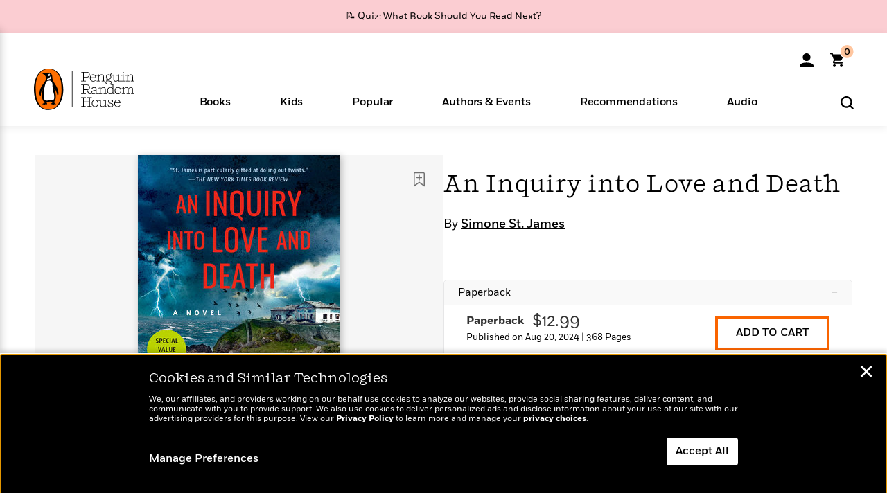

--- FILE ---
content_type: text/html; charset=UTF-8
request_url: https://www.penguinrandomhouse.com/books/309611/an-inquiry-into-love-and-death-by-simone-st-james/9780593641682/
body_size: 79775
content:
<!DOCTYPE html>
<!--[if IE 7]>
<html class="ie ie7" lang="en-US" class="no-js">
<![endif]-->
<!--[if IE 8]>
<html class="ie ie8" lang="en-US" class="no-js">
<![endif]-->
<!--[if !(IE 7) | !(IE 8) ]><!-->
<html lang="en-US" class="no-js">
<!--<![endif]-->
<head>
	<meta charset="UTF-8">
	<meta name="viewport" content="initial-scale=1,width=device-width,height=device-height" />
		        
<meta property="og:site_name" content="PenguinRandomhouse.com"/>
<meta property="fb:app_id" content="356679881167712"/>
<meta name="twitter:card" content="summary"/>
<meta name="twitter:site" content="@penguinrandomhouse"/>
<title>An Inquiry into Love and Death by Simone St. James: 9780593641682 | PenguinRandomHouse.com: Books</title>
<meta itemprop="name" content="An Inquiry into Love and Death by Simone St. James: 9780593641682 | PenguinRandomHouse.com: Books"/>
<meta property="og:title" content="An Inquiry into Love and Death by Simone St. James: 9780593641682 | PenguinRandomHouse.com: Books"/>
<meta name="twitter:title" content="An Inquiry into Love and Death by Simone St. James: 9780593641682 | PenguinRandomHouse.com: Books"/>
<meta property="fb:pages" content="13673457388"/>
<meta name="description" content="A young woman searches for the truth behind her uncle’s mysterious death in a town haunted by a restless ghost in this gripping novel by the New..."/>
<meta itemprop="description" content="A young woman searches for the truth behind her uncle&amp;rsquo;s mysterious death in a town haunted by a restless ghost in this gripping novel by the New York Times bestselling author of The Book of Cold..."/>
<meta property="og:description" content="A young woman searches for the truth behind her uncle’s mysterious death in a town haunted by a restless ghost in this gripping novel by the New York Times bestselling author of The Book of Cold..."/>
<meta name="twitter:description" content="A young woman searches for the truth behind her uncle’s mysterious death in a town haunted by a restless ghost in this gripping novel by the New York Times bestselling author of The Book..."/>
<meta property="og:url" content="https://www.penguinrandomhouse.com/books/309611/an-inquiry-into-love-and-death-by-simone-st-james/9780593641682"/>
<meta itemprop="image" content="https://images1.penguinrandomhouse.com/smedia/9780593641682"/>
<meta itemprop="thumbnail" content="https://images1.penguinrandomhouse.com/smedia/9780593641682"/>
<meta property="og:image" content="https://images1.penguinrandomhouse.com/smedia/9780593641682"/>
<meta name="twitter:image" content="https://images1.penguinrandomhouse.com/smedia/9780593641682"/>
<meta itemprop="price" content="12.99"/>
<meta itemprop="priceCurrency" content="USD"/>
<meta property="og:price:currency" content="USD"/>
<meta property="og:price:amount" content="12.99"/>
<link rel="alternate" hreflang="en" href="https://www.penguinrandomhouse.com/books/309611/an-inquiry-into-love-and-death-by-simone-st-james/"/>
<link rel="alternate" hreflang="en-ca" href="https://www.penguinrandomhouse.ca/books/309611/an-inquiry-into-love-and-death-by-simone-st-james/9780593641682"/>
<meta property="og:type" content="product"/>
<meta name="format-detection" content="telephone=no"/>
<meta name="twitter:url" content="https://www.penguinrandomhouse.com/books/309611/an-inquiry-into-love-and-death-by-simone-st-james/"/>
<meta name="twitter:url:preview" content="https://www.penguinrandomhouse.com/books/309611/an-inquiry-into-love-and-death-by-simone-st-james/9780593641682#excerpt"/>
<meta name="twitter:text:isbn" content="9780593641682"/>
<meta name="twitter:text:cta" content="Start reading"/>
<meta property="og:availability" content="instock"/>
<meta name="Tealium" content="Tealium meta values" data-book-title="An Inquiry into Love and Death" data-book-authors="Simone St. James" data-book-isbn="9780593641682" data-book-imprint="Berkley" data-book-division="" data-book-format="Paperback" data-page-type="product"/>


	<!--[if lt IE 9]>
	<script src="https://www.penguinrandomhouse.com/wp-content/themes/penguinrandomhouse/js/ie.min.js"></script>
	<![endif]-->
	<!--[if IE 9]>
		<link rel='stylesheet' id='global-ie9-css' href='/wp-content/themes/penguinrandomhouse/css/ie9.min.css' type='text/css' media='all' />
	<![endif]-->
  <script>
  var images_url_pattern = "https:\/\/images%d.penguinrandomhouse.com%s",  images_url_buckets = 4;
 var series_images_url_dir = "https:\/\/assets.penguinrandomhouse.com\/series-images\/", readdown_images_url_dir = "https:\/\/assets.penguinrandomhouse.com\/the-read-down-images\/", category_images_url_dir = "https:\/\/assets.penguinrandomhouse.com\/category-images\/";
</script>

    <style> html.fouc-factor{ opacity:0; filter:alpha(opacity=0); } </style>

	<script> var htmlClass = document.getElementsByTagName( "html" )[0].getAttribute( "class" ); document.getElementsByTagName( "html" )[0].setAttribute( "class", htmlClass.replace( /no-js/, "fouc-factor" ) ); </script>
	<meta name='robots' content='index, follow, max-image-preview:large, max-snippet:-1, max-video-preview:-1' />
	<style>img:is([sizes="auto" i], [sizes^="auto," i]) { contain-intrinsic-size: 3000px 1500px }</style>
	<link rel="preload" href="/wp-content/themes/penguinrandomhouse/fonts/Fort-Medium.woff2" as="font" type="font/woff2" crossorigin>
<link rel="preload" href="/wp-content/themes/penguinrandomhouse/fonts/Fort-Light.woff2" as="font" type="font/woff2" crossorigin>
<link rel="preload" href="/wp-content/themes/penguinrandomhouse/fonts/Shift-Light.woff2" as="font" type="font/woff2" crossorigin>
<link rel="preload" href="/wp-content/themes/penguinrandomhouse/fonts/Shift-Book.woff2" as="font" type="font/woff2" crossorigin>
<link rel="preload" href="/wp-content/themes/penguinrandomhouse/fonts/Fort-Book.woff2" as="font" type="font/woff2" crossorigin>
<link rel="preload" href="/wp-content/themes/penguinrandomhouse/fonts/Shift-BookItalic.woff2" as="font" type="font/woff2" crossorigin>
<link rel='dns-prefetch' href='//ajax.googleapis.com' />
<link rel='stylesheet' id='wp-block-library-css' href='https://www.penguinrandomhouse.com/wp-includes/css/dist/block-library/style.min.css?ver=6.8.3' type='text/css' media='all' />
<style id='classic-theme-styles-inline-css' type='text/css'>
/*! This file is auto-generated */
.wp-block-button__link{color:#fff;background-color:#32373c;border-radius:9999px;box-shadow:none;text-decoration:none;padding:calc(.667em + 2px) calc(1.333em + 2px);font-size:1.125em}.wp-block-file__button{background:#32373c;color:#fff;text-decoration:none}
</style>
<style id='global-styles-inline-css' type='text/css'>
:root{--wp--preset--aspect-ratio--square: 1;--wp--preset--aspect-ratio--4-3: 4/3;--wp--preset--aspect-ratio--3-4: 3/4;--wp--preset--aspect-ratio--3-2: 3/2;--wp--preset--aspect-ratio--2-3: 2/3;--wp--preset--aspect-ratio--16-9: 16/9;--wp--preset--aspect-ratio--9-16: 9/16;--wp--preset--color--black: #000000;--wp--preset--color--cyan-bluish-gray: #abb8c3;--wp--preset--color--white: #ffffff;--wp--preset--color--pale-pink: #f78da7;--wp--preset--color--vivid-red: #cf2e2e;--wp--preset--color--luminous-vivid-orange: #ff6900;--wp--preset--color--luminous-vivid-amber: #fcb900;--wp--preset--color--light-green-cyan: #7bdcb5;--wp--preset--color--vivid-green-cyan: #00d084;--wp--preset--color--pale-cyan-blue: #8ed1fc;--wp--preset--color--vivid-cyan-blue: #0693e3;--wp--preset--color--vivid-purple: #9b51e0;--wp--preset--gradient--vivid-cyan-blue-to-vivid-purple: linear-gradient(135deg,rgba(6,147,227,1) 0%,rgb(155,81,224) 100%);--wp--preset--gradient--light-green-cyan-to-vivid-green-cyan: linear-gradient(135deg,rgb(122,220,180) 0%,rgb(0,208,130) 100%);--wp--preset--gradient--luminous-vivid-amber-to-luminous-vivid-orange: linear-gradient(135deg,rgba(252,185,0,1) 0%,rgba(255,105,0,1) 100%);--wp--preset--gradient--luminous-vivid-orange-to-vivid-red: linear-gradient(135deg,rgba(255,105,0,1) 0%,rgb(207,46,46) 100%);--wp--preset--gradient--very-light-gray-to-cyan-bluish-gray: linear-gradient(135deg,rgb(238,238,238) 0%,rgb(169,184,195) 100%);--wp--preset--gradient--cool-to-warm-spectrum: linear-gradient(135deg,rgb(74,234,220) 0%,rgb(151,120,209) 20%,rgb(207,42,186) 40%,rgb(238,44,130) 60%,rgb(251,105,98) 80%,rgb(254,248,76) 100%);--wp--preset--gradient--blush-light-purple: linear-gradient(135deg,rgb(255,206,236) 0%,rgb(152,150,240) 100%);--wp--preset--gradient--blush-bordeaux: linear-gradient(135deg,rgb(254,205,165) 0%,rgb(254,45,45) 50%,rgb(107,0,62) 100%);--wp--preset--gradient--luminous-dusk: linear-gradient(135deg,rgb(255,203,112) 0%,rgb(199,81,192) 50%,rgb(65,88,208) 100%);--wp--preset--gradient--pale-ocean: linear-gradient(135deg,rgb(255,245,203) 0%,rgb(182,227,212) 50%,rgb(51,167,181) 100%);--wp--preset--gradient--electric-grass: linear-gradient(135deg,rgb(202,248,128) 0%,rgb(113,206,126) 100%);--wp--preset--gradient--midnight: linear-gradient(135deg,rgb(2,3,129) 0%,rgb(40,116,252) 100%);--wp--preset--font-size--small: 13px;--wp--preset--font-size--medium: 20px;--wp--preset--font-size--large: 36px;--wp--preset--font-size--x-large: 42px;--wp--preset--spacing--20: 0.44rem;--wp--preset--spacing--30: 0.67rem;--wp--preset--spacing--40: 1rem;--wp--preset--spacing--50: 1.5rem;--wp--preset--spacing--60: 2.25rem;--wp--preset--spacing--70: 3.38rem;--wp--preset--spacing--80: 5.06rem;--wp--preset--shadow--natural: 6px 6px 9px rgba(0, 0, 0, 0.2);--wp--preset--shadow--deep: 12px 12px 50px rgba(0, 0, 0, 0.4);--wp--preset--shadow--sharp: 6px 6px 0px rgba(0, 0, 0, 0.2);--wp--preset--shadow--outlined: 6px 6px 0px -3px rgba(255, 255, 255, 1), 6px 6px rgba(0, 0, 0, 1);--wp--preset--shadow--crisp: 6px 6px 0px rgba(0, 0, 0, 1);}:where(.is-layout-flex){gap: 0.5em;}:where(.is-layout-grid){gap: 0.5em;}body .is-layout-flex{display: flex;}.is-layout-flex{flex-wrap: wrap;align-items: center;}.is-layout-flex > :is(*, div){margin: 0;}body .is-layout-grid{display: grid;}.is-layout-grid > :is(*, div){margin: 0;}:where(.wp-block-columns.is-layout-flex){gap: 2em;}:where(.wp-block-columns.is-layout-grid){gap: 2em;}:where(.wp-block-post-template.is-layout-flex){gap: 1.25em;}:where(.wp-block-post-template.is-layout-grid){gap: 1.25em;}.has-black-color{color: var(--wp--preset--color--black) !important;}.has-cyan-bluish-gray-color{color: var(--wp--preset--color--cyan-bluish-gray) !important;}.has-white-color{color: var(--wp--preset--color--white) !important;}.has-pale-pink-color{color: var(--wp--preset--color--pale-pink) !important;}.has-vivid-red-color{color: var(--wp--preset--color--vivid-red) !important;}.has-luminous-vivid-orange-color{color: var(--wp--preset--color--luminous-vivid-orange) !important;}.has-luminous-vivid-amber-color{color: var(--wp--preset--color--luminous-vivid-amber) !important;}.has-light-green-cyan-color{color: var(--wp--preset--color--light-green-cyan) !important;}.has-vivid-green-cyan-color{color: var(--wp--preset--color--vivid-green-cyan) !important;}.has-pale-cyan-blue-color{color: var(--wp--preset--color--pale-cyan-blue) !important;}.has-vivid-cyan-blue-color{color: var(--wp--preset--color--vivid-cyan-blue) !important;}.has-vivid-purple-color{color: var(--wp--preset--color--vivid-purple) !important;}.has-black-background-color{background-color: var(--wp--preset--color--black) !important;}.has-cyan-bluish-gray-background-color{background-color: var(--wp--preset--color--cyan-bluish-gray) !important;}.has-white-background-color{background-color: var(--wp--preset--color--white) !important;}.has-pale-pink-background-color{background-color: var(--wp--preset--color--pale-pink) !important;}.has-vivid-red-background-color{background-color: var(--wp--preset--color--vivid-red) !important;}.has-luminous-vivid-orange-background-color{background-color: var(--wp--preset--color--luminous-vivid-orange) !important;}.has-luminous-vivid-amber-background-color{background-color: var(--wp--preset--color--luminous-vivid-amber) !important;}.has-light-green-cyan-background-color{background-color: var(--wp--preset--color--light-green-cyan) !important;}.has-vivid-green-cyan-background-color{background-color: var(--wp--preset--color--vivid-green-cyan) !important;}.has-pale-cyan-blue-background-color{background-color: var(--wp--preset--color--pale-cyan-blue) !important;}.has-vivid-cyan-blue-background-color{background-color: var(--wp--preset--color--vivid-cyan-blue) !important;}.has-vivid-purple-background-color{background-color: var(--wp--preset--color--vivid-purple) !important;}.has-black-border-color{border-color: var(--wp--preset--color--black) !important;}.has-cyan-bluish-gray-border-color{border-color: var(--wp--preset--color--cyan-bluish-gray) !important;}.has-white-border-color{border-color: var(--wp--preset--color--white) !important;}.has-pale-pink-border-color{border-color: var(--wp--preset--color--pale-pink) !important;}.has-vivid-red-border-color{border-color: var(--wp--preset--color--vivid-red) !important;}.has-luminous-vivid-orange-border-color{border-color: var(--wp--preset--color--luminous-vivid-orange) !important;}.has-luminous-vivid-amber-border-color{border-color: var(--wp--preset--color--luminous-vivid-amber) !important;}.has-light-green-cyan-border-color{border-color: var(--wp--preset--color--light-green-cyan) !important;}.has-vivid-green-cyan-border-color{border-color: var(--wp--preset--color--vivid-green-cyan) !important;}.has-pale-cyan-blue-border-color{border-color: var(--wp--preset--color--pale-cyan-blue) !important;}.has-vivid-cyan-blue-border-color{border-color: var(--wp--preset--color--vivid-cyan-blue) !important;}.has-vivid-purple-border-color{border-color: var(--wp--preset--color--vivid-purple) !important;}.has-vivid-cyan-blue-to-vivid-purple-gradient-background{background: var(--wp--preset--gradient--vivid-cyan-blue-to-vivid-purple) !important;}.has-light-green-cyan-to-vivid-green-cyan-gradient-background{background: var(--wp--preset--gradient--light-green-cyan-to-vivid-green-cyan) !important;}.has-luminous-vivid-amber-to-luminous-vivid-orange-gradient-background{background: var(--wp--preset--gradient--luminous-vivid-amber-to-luminous-vivid-orange) !important;}.has-luminous-vivid-orange-to-vivid-red-gradient-background{background: var(--wp--preset--gradient--luminous-vivid-orange-to-vivid-red) !important;}.has-very-light-gray-to-cyan-bluish-gray-gradient-background{background: var(--wp--preset--gradient--very-light-gray-to-cyan-bluish-gray) !important;}.has-cool-to-warm-spectrum-gradient-background{background: var(--wp--preset--gradient--cool-to-warm-spectrum) !important;}.has-blush-light-purple-gradient-background{background: var(--wp--preset--gradient--blush-light-purple) !important;}.has-blush-bordeaux-gradient-background{background: var(--wp--preset--gradient--blush-bordeaux) !important;}.has-luminous-dusk-gradient-background{background: var(--wp--preset--gradient--luminous-dusk) !important;}.has-pale-ocean-gradient-background{background: var(--wp--preset--gradient--pale-ocean) !important;}.has-electric-grass-gradient-background{background: var(--wp--preset--gradient--electric-grass) !important;}.has-midnight-gradient-background{background: var(--wp--preset--gradient--midnight) !important;}.has-small-font-size{font-size: var(--wp--preset--font-size--small) !important;}.has-medium-font-size{font-size: var(--wp--preset--font-size--medium) !important;}.has-large-font-size{font-size: var(--wp--preset--font-size--large) !important;}.has-x-large-font-size{font-size: var(--wp--preset--font-size--x-large) !important;}
:where(.wp-block-post-template.is-layout-flex){gap: 1.25em;}:where(.wp-block-post-template.is-layout-grid){gap: 1.25em;}
:where(.wp-block-columns.is-layout-flex){gap: 2em;}:where(.wp-block-columns.is-layout-grid){gap: 2em;}
:root :where(.wp-block-pullquote){font-size: 1.5em;line-height: 1.6;}
</style>
<link rel='stylesheet' id='twentyfourteen-style-css' href='https://www.penguinrandomhouse.com/wp-content/themes/penguinrandomhouse/style.css?ver=cb20260127030602' type='text/css' media='all' />
<!--[if lt IE 9]>
<link rel='stylesheet' id='twentyfourteen-ie-css' href='https://www.penguinrandomhouse.com/wp-content/themes/penguinrandomhouse/css/ie.css?ver=cb20260127030602' type='text/css' media='all' />
<![endif]-->
<link rel='stylesheet' id='primary_newsletter_styles-css' href='https://www.penguinrandomhouse.com/wp-content/themes/penguinrandomhouse/build/newsletter.css?ver=cb20260127030602' type='text/css' media='all' />
<style id='akismet-widget-style-inline-css' type='text/css'>

			.a-stats {
				--akismet-color-mid-green: #357b49;
				--akismet-color-white: #fff;
				--akismet-color-light-grey: #f6f7f7;

				max-width: 350px;
				width: auto;
			}

			.a-stats * {
				all: unset;
				box-sizing: border-box;
			}

			.a-stats strong {
				font-weight: 600;
			}

			.a-stats a.a-stats__link,
			.a-stats a.a-stats__link:visited,
			.a-stats a.a-stats__link:active {
				background: var(--akismet-color-mid-green);
				border: none;
				box-shadow: none;
				border-radius: 8px;
				color: var(--akismet-color-white);
				cursor: pointer;
				display: block;
				font-family: -apple-system, BlinkMacSystemFont, 'Segoe UI', 'Roboto', 'Oxygen-Sans', 'Ubuntu', 'Cantarell', 'Helvetica Neue', sans-serif;
				font-weight: 500;
				padding: 12px;
				text-align: center;
				text-decoration: none;
				transition: all 0.2s ease;
			}

			/* Extra specificity to deal with TwentyTwentyOne focus style */
			.widget .a-stats a.a-stats__link:focus {
				background: var(--akismet-color-mid-green);
				color: var(--akismet-color-white);
				text-decoration: none;
			}

			.a-stats a.a-stats__link:hover {
				filter: brightness(110%);
				box-shadow: 0 4px 12px rgba(0, 0, 0, 0.06), 0 0 2px rgba(0, 0, 0, 0.16);
			}

			.a-stats .count {
				color: var(--akismet-color-white);
				display: block;
				font-size: 1.5em;
				line-height: 1.4;
				padding: 0 13px;
				white-space: nowrap;
			}
		
</style>
<script type="text/javascript" src="https://ajax.googleapis.com/ajax/libs/jquery/3.7.1/jquery.min.js?ver=3.7.1" id="jquery-js"></script>
<script type="text/javascript" src="https://www.penguinrandomhouse.com/wp-content/themes/penguinrandomhouse/js/slick.min.js?ver=1.6.0" id="slick-js"></script>
<!-- Stream WordPress user activity plugin v4.1.1 -->
<link rel='canonical' href='https://www.penguinrandomhouse.com/books/309611/an-inquiry-into-love-and-death-by-simone-st-james/' />
<style type="text/css">.recentcomments a{display:inline !important;padding:0 !important;margin:0 !important;}</style><!-- WP_Route:  content_product_details_4_1_2_0 --><script>var GLOBAL_routeUrl = 'https://www.penguinrandomhouse.com/books/309611/an-inquiry-into-love-and-death-by-simone-st-james/9780593641682/';</script>
	<link rel="stylesheet" href="https://www.penguinrandomhouse.com/wp-content/themes/penguinrandomhouse/css/product.min.css?vers=cb20260127030602" media="all" />
<script><!-- 
	var GLOBAL_newslettersSignupObject = {"acquisition_code":"PRH_BOOKPAGE_STATIC_ONGOING","workId":"309611"};
 
--></script>	<script type="text/javascript">
		window.cartUrl='https://cart.penguinrandomhouse.com';
		window.piiUrl='https://account.penguinrandomhouse.com';
		window.destroyUrl='https://cart.penguinrandomhouse.com/prhcart/logout.php';
    window.profileUrl="https:\/\/profile.penguinrandomhouse.com\/";
	</script>
			<script type="text/javascript">var acc_url='';</script>
    	<noscript><link rel='stylesheet' id='no-js-global-css' href='/wp-content/themes/penguinrandomhouse/styles-nojs.min.css?ver=cb20260127030602' type='text/css' media='all' /></noscript>
    <link rel='stylesheet' id='global-print-css' href='/wp-content/themes/penguinrandomhouse/styles-print.min.css?ver=cb20260127030602' type='text/css' media='print' />
    <link rel="icon" href="https://www.penguinrandomhouse.com/favicon-16x16.png" type="image/png" sizes="16x16" />
    <link rel="icon" href="https://www.penguinrandomhouse.com/favicon-32x32.png" type="image/png" sizes="32x32" />
    <link rel="icon" href="https://www.penguinrandomhouse.com/favicon-192x192.png" type="image/png" sizes="192x192" />
</head>

<body class="wp-singular wp_router_page-template-default single single-wp_router_page postid-5 wp-embed-responsive wp-theme-penguinrandomhouse group-blog masthead-fixed full-width singular">
    	    <a id="skip_to_main" href="#mainblock">Skip to Main Content (Press Enter)</a>
                <a id="site-ribbon" class="promo-strip hidden site-banner-wide-link" style="background-color: #fbcdd2;" href="https://www.penguinrandomhouse.com/articles/quiz-what-book-should-you-read-next/" target="_self">
                    <div class="site-banner-content">
                            <div class="site-banner-content-text">
                <div class="site-banner-desktop-copy" data-link-count="0">
                  📝 Quiz: What Book Should You Read Next?                </div>
                <div class="site-banner-mobile-copy" data-link-count="0">
                  📝 Quiz: What Book Should You Read Next?                </div>
              </div>
                          </div>
                  </a>
              
	
	<!-- Start Tealium tag -->
	<script type="text/javascript">
        
var utag_data={"page_name":"An Inquiry into Love and Death by Simone St. James: 9780593641682 | PenguinRandomHouse.com: Books","code_release_version":"cb20260127030602","product_list_price":[12.99],"product_isbn":[9780593641682],"product_title":["An Inquiry into Love and Death"],"product_author":["Simone St. James"],"product_author_id":["244801"],"retailer_link_present":"yes","page_type":"Product Detail Page","product_imprint":["Berkley"],"product_format":["Paperback"],"product_work_id":["309611"],"product_category":["Historical Fiction | Gothic & Horror | Fiction"],"product_division":["Berkley \/ NAL"],"auth_count":1,"module_type":["authordetail","contributorblock"],"module_variation":"Load","module_present":"cartbutton,audiowidget,lookinside,readexcerpt","pdp_dropdown":"Book Description, Praise, Product Details","event_type":"recommendation_load","ip_country":"US","website_banner":"Get a FREE Books of the Moment sampler!"};
(function() {
    const cookies = document.cookie.split( '; ');
    const couponCode = cookies.find( function( cookie ) {
        return cookie.trim().startsWith( 'couponCode' );
    });
    if (couponCode && couponCode.split( '=' )[1] == 'EMP50')
        utag_data.user_status = 'internal';
    else
        utag_data.user_status = 'external';
    var prevPageTeal = cookies.find( function( cookie ) {
        return cookie.trim().startsWith( 'next_page_teal' );
    } );

    var one_hour_ago = new Date();
    one_hour_ago.setTime( one_hour_ago.getTime() - ( 60 * 1000 ) );
    if ( prevPageTeal ) {
        prevPageTeal = prevPageTeal.split( '=' )[1];
        utag_data = Object.assign(utag_data, JSON.parse(prevPageTeal));
        document.cookie = "next_page_teal= ; expires=" + one_hour_ago.toGMTString();
    }
    var removeFromTeal = cookies.find( function( cookie ) {
        return cookie.trim().startsWith( 'remove_from_teal' );
    } );
    if ( removeFromTeal ) {
        removeFromTeal = JSON.parse( removeFromTeal.split( '=' )[1] );
        for ( var i = 0; i < removeFromTeal.length; i++ ) {
            delete utag_data[ removeFromTeal[ i ] ];
        }
    }
    if ( window.location.pathname.startsWith( '/interactive/todays-top-books' ) ) {
        var archive = window.location.pathname.length > 30;
        var page_name = archive ? 'Archive' : 'Main';
        utag_data.page_type = 'Top Books ' + page_name + ' Page';
    }

    if ( sessionStorage.getItem( 'takeover' ) ) {
        sessionStorage.removeItem( 'takeover' );
    }

    if ( window.location.search.includes( 'cdi=' ) ) {
        // check for cdi param and set session storage if present
        sessionStorage.setItem( 'has_cdi', 'true' );
    }
    if ( sessionStorage.getItem( 'has_cdi' ) && ( window.location.pathname.startsWith( '/articles/' ) || window.location.pathname.startsWith( '/the-read-down/' ) ) ) {
        // if this value is present, and we are on an article or read down page, do not show takeovers
        document.getElementsByTagName('body')[0].classList.add('disable-cta');
    }
})();
	</script>
	    <script type="text/javascript">
		(function(a,b,c,d){
		a='//tags.tiqcdn.com/utag/random/rhcorp-prh/prod/utag.js';
		b=document;c='script';d=b.createElement(c);d.src=a;d.type='text/java'+c;d.async=true;
		a=b.getElementsByTagName(c)[0];a.parentNode.insertBefore(d,a);
		})();
	</script>
	<!-- / End Tealium tag -->

	
    <div class="backdrop"></div>

    <div id="condensed-side-nav" aria-hidden="true">
      <div class="top menu-toggle-container">
          <div class="close-button-container">
              <?xml version="1.0" encoding="UTF-8"?>
<svg id="menu-close" class="desktop-show" tabindex="-1" viewBox="0 0 17 17" version="1.1" xmlns="http://www.w3.org/2000/svg" xmlns:xlink="http://www.w3.org/1999/xlink">
    <g stroke="none" stroke-width="1" fill="none" fill-rule="evenodd">
        <g transform="translate(-1238.000000, -167.000000)" fill="#000000" stroke="#000000">
            <g transform="translate(1239.000000, 168.000000)">
                <path d="M0.432173232,15.5897546 C0.330501361,15.5897546 0.228829491,15.5551862 0.12715762,15.4541921 C-0.0422954982,15.284739 -0.0422954982,15.013614 0.12715762,14.8777126 L14.8695789,0.169520899 C15.039032,6.77812472e-05 15.2762664,6.77812472e-05 15.4457195,0.169520899 C15.6151726,0.338974017 15.6151726,0.610099006 15.4457195,0.779552124 L0.737188844,15.4880828 C0.669407597,15.5555251 0.533845103,15.5897546 0.432173232,15.5897546"></path>
                <g>
                    <path d="M15.1405005,15.5897546 C15.0388287,15.5897546 14.9371568,15.5551862 14.8361627,15.4541921 L0.1608449,0.779552124 C-0.00860821839,0.610099006 -0.00860821839,0.338974017 0.1608449,0.203411523 C0.330298018,0.0339584048 0.601761913,0.0339584048 0.736985501,0.203411523 L15.4455161,14.9119422 C15.6149693,15.0813953 15.6149693,15.3525203 15.4455161,15.4880828 C15.3777349,15.5555251 15.2425113,15.5897546 15.1405005,15.5897546"></path>
                </g>
            </g>
        </g>
    </g>
</svg>
          </div>
      </div>
      <div class="scrollable-area" role="navigation" aria-label="side-nav">
        <div id="mobile_search"></div>
        <div id="container-top" class="nav-container">
          <div id="condensed-top-level" class="top-level">
            <menu class="nav-item-list">
                                <button class="nav-item no-mouse-outline" aria-haspopup="true" tabindex="-1" aria-expanded="false" role="button">
                    <p class="nav-item-text">Books</p>
                    <?xml version="1.0" encoding="UTF-8"?>
<svg class="nav-item-arrow" width="8px" height="14px" viewBox="0 0 8 14" version="1.1" xmlns="http://www.w3.org/2000/svg" xmlns:xlink="http://www.w3.org/1999/xlink">
    <g stroke="none" stroke-width="1" fill="none" fill-rule="evenodd">
        <g transform="translate(-372.000000, -165.000000)" fill="#FF6500" stroke="#FF6500">
            <path d="M373,177.3177 C373,177.113163 373.061224,176.976805 373.183673,176.840447 L377.530612,171.999744 L373.183673,167.159042 C372.938776,166.886326 372.938776,166.477252 373.183673,166.204537 C373.428571,165.931821 373.795918,165.931821 374.040816,166.204537 L378.816327,171.522492 C379.061224,171.795208 379.061224,172.204281 378.816327,172.476997 L374.040816,177.794952 C373.795918,178.068349 373.428571,178.068349 373.183673,177.794952 C373.061224,177.658594 373,177.522236 373,177.3177"></path>
        </g>
    </g>
</svg>
                  </button>
                                  <button class="nav-item no-mouse-outline" aria-haspopup="true" tabindex="-1" aria-expanded="false" role="button">
                    <p class="nav-item-text">Kids</p>
                    <?xml version="1.0" encoding="UTF-8"?>
<svg class="nav-item-arrow" width="8px" height="14px" viewBox="0 0 8 14" version="1.1" xmlns="http://www.w3.org/2000/svg" xmlns:xlink="http://www.w3.org/1999/xlink">
    <g stroke="none" stroke-width="1" fill="none" fill-rule="evenodd">
        <g transform="translate(-372.000000, -165.000000)" fill="#FF6500" stroke="#FF6500">
            <path d="M373,177.3177 C373,177.113163 373.061224,176.976805 373.183673,176.840447 L377.530612,171.999744 L373.183673,167.159042 C372.938776,166.886326 372.938776,166.477252 373.183673,166.204537 C373.428571,165.931821 373.795918,165.931821 374.040816,166.204537 L378.816327,171.522492 C379.061224,171.795208 379.061224,172.204281 378.816327,172.476997 L374.040816,177.794952 C373.795918,178.068349 373.428571,178.068349 373.183673,177.794952 C373.061224,177.658594 373,177.522236 373,177.3177"></path>
        </g>
    </g>
</svg>
                  </button>
                                  <button class="nav-item no-mouse-outline" aria-haspopup="true" tabindex="-1" aria-expanded="false" role="button">
                    <p class="nav-item-text">Popular</p>
                    <?xml version="1.0" encoding="UTF-8"?>
<svg class="nav-item-arrow" width="8px" height="14px" viewBox="0 0 8 14" version="1.1" xmlns="http://www.w3.org/2000/svg" xmlns:xlink="http://www.w3.org/1999/xlink">
    <g stroke="none" stroke-width="1" fill="none" fill-rule="evenodd">
        <g transform="translate(-372.000000, -165.000000)" fill="#FF6500" stroke="#FF6500">
            <path d="M373,177.3177 C373,177.113163 373.061224,176.976805 373.183673,176.840447 L377.530612,171.999744 L373.183673,167.159042 C372.938776,166.886326 372.938776,166.477252 373.183673,166.204537 C373.428571,165.931821 373.795918,165.931821 374.040816,166.204537 L378.816327,171.522492 C379.061224,171.795208 379.061224,172.204281 378.816327,172.476997 L374.040816,177.794952 C373.795918,178.068349 373.428571,178.068349 373.183673,177.794952 C373.061224,177.658594 373,177.522236 373,177.3177"></path>
        </g>
    </g>
</svg>
                  </button>
                                  <button class="nav-item no-mouse-outline" aria-haspopup="true" tabindex="-1" aria-expanded="false" role="button">
                    <p class="nav-item-text">Authors & Events</p>
                    <?xml version="1.0" encoding="UTF-8"?>
<svg class="nav-item-arrow" width="8px" height="14px" viewBox="0 0 8 14" version="1.1" xmlns="http://www.w3.org/2000/svg" xmlns:xlink="http://www.w3.org/1999/xlink">
    <g stroke="none" stroke-width="1" fill="none" fill-rule="evenodd">
        <g transform="translate(-372.000000, -165.000000)" fill="#FF6500" stroke="#FF6500">
            <path d="M373,177.3177 C373,177.113163 373.061224,176.976805 373.183673,176.840447 L377.530612,171.999744 L373.183673,167.159042 C372.938776,166.886326 372.938776,166.477252 373.183673,166.204537 C373.428571,165.931821 373.795918,165.931821 374.040816,166.204537 L378.816327,171.522492 C379.061224,171.795208 379.061224,172.204281 378.816327,172.476997 L374.040816,177.794952 C373.795918,178.068349 373.428571,178.068349 373.183673,177.794952 C373.061224,177.658594 373,177.522236 373,177.3177"></path>
        </g>
    </g>
</svg>
                  </button>
                                  <button class="nav-item no-mouse-outline" aria-haspopup="true" tabindex="-1" aria-expanded="false" role="button">
                    <p class="nav-item-text">Recommendations</p>
                    <?xml version="1.0" encoding="UTF-8"?>
<svg class="nav-item-arrow" width="8px" height="14px" viewBox="0 0 8 14" version="1.1" xmlns="http://www.w3.org/2000/svg" xmlns:xlink="http://www.w3.org/1999/xlink">
    <g stroke="none" stroke-width="1" fill="none" fill-rule="evenodd">
        <g transform="translate(-372.000000, -165.000000)" fill="#FF6500" stroke="#FF6500">
            <path d="M373,177.3177 C373,177.113163 373.061224,176.976805 373.183673,176.840447 L377.530612,171.999744 L373.183673,167.159042 C372.938776,166.886326 372.938776,166.477252 373.183673,166.204537 C373.428571,165.931821 373.795918,165.931821 374.040816,166.204537 L378.816327,171.522492 C379.061224,171.795208 379.061224,172.204281 378.816327,172.476997 L374.040816,177.794952 C373.795918,178.068349 373.428571,178.068349 373.183673,177.794952 C373.061224,177.658594 373,177.522236 373,177.3177"></path>
        </g>
    </g>
</svg>
                  </button>
                                  <button class="nav-item no-mouse-outline" aria-haspopup="true" tabindex="-1" aria-expanded="false" role="button">
                    <p class="nav-item-text">Audio</p>
                    <?xml version="1.0" encoding="UTF-8"?>
<svg class="nav-item-arrow" width="8px" height="14px" viewBox="0 0 8 14" version="1.1" xmlns="http://www.w3.org/2000/svg" xmlns:xlink="http://www.w3.org/1999/xlink">
    <g stroke="none" stroke-width="1" fill="none" fill-rule="evenodd">
        <g transform="translate(-372.000000, -165.000000)" fill="#FF6500" stroke="#FF6500">
            <path d="M373,177.3177 C373,177.113163 373.061224,176.976805 373.183673,176.840447 L377.530612,171.999744 L373.183673,167.159042 C372.938776,166.886326 372.938776,166.477252 373.183673,166.204537 C373.428571,165.931821 373.795918,165.931821 374.040816,166.204537 L378.816327,171.522492 C379.061224,171.795208 379.061224,172.204281 378.816327,172.476997 L374.040816,177.794952 C373.795918,178.068349 373.428571,178.068349 373.183673,177.794952 C373.061224,177.658594 373,177.522236 373,177.3177"></path>
        </g>
    </g>
</svg>
                  </button>
                            </menu>
            <div class="promo-section"><ul id="promos-container" class="promos-container"><li class="nav-promo-block">
                <a class="navigation-link no-mouse-outline" href="https://www.penguinrandomhouse.com/the-read-down/queer-romance-books-if-you-love-heated-rivalry/" tabindex="-1" aria-label="Queer Romance Books if You Love "Heated Rivalry" Read More" data-element="recommendations:featured:queer romance books if you love "heated rivalry"" data-category="recommendations" data-location="header">
                  <img class="nav-promo-image" src="https://assets.penguinrandomhouse.com/wp-content/uploads/2026/01/23130148/Heated-Rivalry-site-1200x628-1.jpg" height="183" alt="Queer Romance Books if You Love "Heated Rivalry"" />
                  <div class="nav-promo-text">Queer Romance Books if You Love "Heated Rivalry"</div>
                  <div class="nav-promo-sub-text">Read More<span class="nav-promo-sub-text-caret"> ></span></div>
                </a>
              </li><hr class="separator"><li class="nav-promo-block">
                <a class="navigation-link no-mouse-outline" href="https://www.penguinrandomhouse.com/the-read-down/new-book-releases-february/" tabindex="-1" aria-label="New Releases Learn More" data-element="books:featured:new releases" data-category="books" data-location="header">
                  <img class="nav-promo-image" src="https://assets.penguinrandomhouse.com/wp-content/uploads/2025/02/14153823/PRH_Site_1200x628.jpg" height="183" alt="New Releases" />
                  <div class="nav-promo-text">New Releases</div>
                  <div class="nav-promo-sub-text">Learn More<span class="nav-promo-sub-text-caret"> ></span></div>
                </a>
              </li><hr class="separator"><li class="nav-promo-block">
                <a class="navigation-link no-mouse-outline" href="https://www.penguinrandomhouse.com/banned-books/" tabindex="-1" aria-label="Books Bans Are on the Rise in America Learn More" data-element="popular:featured:books bans are on the rise in america" data-category="popular" data-location="header">
                  <img class="nav-promo-image" src="https://assets.penguinrandomhouse.com/wp-content/uploads/2024/02/05171820/Let-Kids-Read_600x314-nav.jpg" height="183" alt="Books Bans Are on the Rise in America" />
                  <div class="nav-promo-text">Books Bans Are on the Rise in America</div>
                  <div class="nav-promo-sub-text">Learn More<span class="nav-promo-sub-text-caret"> ></span></div>
                </a>
              </li></ul></div>          </div>
          <div id="Books" class="sub-nav-container" aria-hidden="true">
                <ul class="nav-item-list" role="menu">
                  <li class="secondary-nav-item top-level-text" role="none">
                    <div class="secondary-nav-return" aria-label="back to main navigation"><</div><a class="nav-item-text navigation-link no-mouse-outline" href="https://www.penguinrandomhouse.com/books/" target="_self" role="menuitem" tabindex="-1" data-element="books" data-location="header" data-category="books"><span class="link-text">Books</span><span class="caret">></span></a></li><li class="secondary-nav-item heading-item" role="none"><div class="nav-item-text">Popular</div></li><li class="secondary-nav-item" role="none"><a class="nav-item-text navigation-link no-mouse-outline" href="https://www.penguinrandomhouse.com/books/all-new-releases" target="_self" role="menuitem" tabindex="-1" data-element="books:popular:new & noteworthy" data-category="books" data-location="header">New & Noteworthy</a></li><li class="secondary-nav-item item-border-top" role="none"><a class="nav-item-text navigation-link no-mouse-outline" href="https://www.penguinrandomhouse.com/books/all-best-sellers/" target="_self" role="menuitem" tabindex="-1" data-element="books:popular:bestsellers" data-category="books" data-location="header">Bestsellers</a></li><li class="secondary-nav-item item-border-top" role="none"><a class="nav-item-text navigation-link no-mouse-outline" href="https://www.penguinrandomhouse.com/books/graphic-novels-manga/" target="_self" role="menuitem" tabindex="-1" data-element="books:popular:graphic novels & manga" data-category="books" data-location="header">Graphic Novels & Manga</a></li><li class="secondary-nav-item item-border-top" role="none"><a class="nav-item-text navigation-link no-mouse-outline" href="https://www.penguinrandomhouse.com/the-read-down/the-best-books-of-2025/" target="_self" role="menuitem" tabindex="-1" data-element="books:popular:the must-read books of 2025" data-category="books" data-location="header">The Must-Read Books of 2025</a></li><li class="secondary-nav-item item-border-top" role="none"><a class="nav-item-text navigation-link no-mouse-outline" href="https://www.penguinrandomhouse.com/cc/que-quieres-leer-hoy/?cat=Novedades" target="_self" role="menuitem" tabindex="-1" data-element="books:popular:popular books in spanish" data-category="books" data-location="header">Popular Books in Spanish</a></li><li class="secondary-nav-item item-border-top" role="none"><a class="nav-item-text navigation-link no-mouse-outline" href="https://www.penguinrandomhouse.com/books/all-coming-soon/" target="_self" role="menuitem" tabindex="-1" data-element="books:popular:coming soon" data-category="books" data-location="header">Coming Soon</a></li><li class="secondary-nav-item heading-item" role="none"><a class="nav-item-text navigation-link no-mouse-outline" href="https://www.penguinrandomhouse.com/books/fiction/" target="_self" role="menuitem" tabindex="-1" data-element="books:fiction" data-category="books" data-location="header">Fiction</a></li><li class="secondary-nav-item" role="none"><a class="nav-item-text navigation-link no-mouse-outline" href="https://www.penguinrandomhouse.com/books/classics/" target="_self" role="menuitem" tabindex="-1" data-element="books:fiction:classics" data-category="books" data-location="header">Classics</a></li><li class="secondary-nav-item item-border-top" role="none"><a class="nav-item-text navigation-link no-mouse-outline" href="https://www.penguinrandomhouse.com/books/romance/" target="_self" role="menuitem" tabindex="-1" data-element="books:fiction:romance" data-category="books" data-location="header">Romance</a></li><li class="secondary-nav-item item-border-top" role="none"><a class="nav-item-text navigation-link no-mouse-outline" href="https://www.penguinrandomhouse.com/books/literary-fiction/" target="_self" role="menuitem" tabindex="-1" data-element="books:fiction:literary fiction" data-category="books" data-location="header">Literary Fiction</a></li><li class="secondary-nav-item item-border-top" role="none"><a class="nav-item-text navigation-link no-mouse-outline" href="https://www.penguinrandomhouse.com/books/mystery-thriller/" target="_self" role="menuitem" tabindex="-1" data-element="books:fiction:mystery & thriller" data-category="books" data-location="header">Mystery & Thriller</a></li><li class="secondary-nav-item item-border-top" role="none"><a class="nav-item-text navigation-link no-mouse-outline" href="https://www.penguinrandomhouse.com/books/science-fiction/" target="_self" role="menuitem" tabindex="-1" data-element="books:fiction:science fiction" data-category="books" data-location="header">Science Fiction</a></li><li class="secondary-nav-item item-border-top" role="none"><a class="nav-item-text navigation-link no-mouse-outline" href="https://www.penguinrandomhouse.com/books/spanish-language-fiction/" target="_self" role="menuitem" tabindex="-1" data-element="books:fiction:spanish language fiction" data-category="books" data-location="header">Spanish Language Fiction</a></li><li class="secondary-nav-item heading-item" role="none"><a class="nav-item-text navigation-link no-mouse-outline" href="https://www.penguinrandomhouse.com/books/nonfiction/" target="_self" role="menuitem" tabindex="-1" data-element="books:nonfiction" data-category="books" data-location="header">Nonfiction</a></li><li class="secondary-nav-item" role="none"><a class="nav-item-text navigation-link no-mouse-outline" href="https://www.penguinrandomhouse.com/books/biography-memoir/" target="_self" role="menuitem" tabindex="-1" data-element="books:nonfiction:biographies & memoirs" data-category="books" data-location="header">Biographies & Memoirs</a></li><li class="secondary-nav-item item-border-top" role="none"><a class="nav-item-text navigation-link no-mouse-outline" href="https://www.penguinrandomhouse.com/books/wellness/" target="_self" role="menuitem" tabindex="-1" data-element="books:nonfiction:wellness" data-category="books" data-location="header">Wellness</a></li><li class="secondary-nav-item item-border-top" role="none"><a class="nav-item-text navigation-link no-mouse-outline" href="https://www.penguinrandomhouse.com/books/cookbooks/" target="_self" role="menuitem" tabindex="-1" data-element="books:nonfiction:cookbooks" data-category="books" data-location="header">Cookbooks</a></li><li class="secondary-nav-item item-border-top" role="none"><a class="nav-item-text navigation-link no-mouse-outline" href="https://www.penguinrandomhouse.com/books/history/" target="_self" role="menuitem" tabindex="-1" data-element="books:nonfiction:history" data-category="books" data-location="header">History</a></li><li class="secondary-nav-item item-border-top" role="none"><a class="nav-item-text navigation-link no-mouse-outline" href="https://www.penguinrandomhouse.com/books/spanish-language-nonfiction/" target="_self" role="menuitem" tabindex="-1" data-element="books:nonfiction:spanish language nonfiction" data-category="books" data-location="header">Spanish Language Nonfiction</a></li><li class="secondary-nav-item heading-item" role="none"><a class="nav-item-text navigation-link no-mouse-outline" href="https://www.penguinrandomhouse.com/series/" target="_self" role="menuitem" tabindex="-1" data-element="books:series" data-category="books" data-location="header">Series</a></li><li class="secondary-nav-item" role="none"><a class="nav-item-text navigation-link no-mouse-outline" href="https://www.penguinrandomhouse.com/series/TM9/a-thursday-murder-club-mystery/" target="_self" role="menuitem" tabindex="-1" data-element="books:series:a thursday murder club" data-category="books" data-location="header">A Thursday Murder Club</a></li><li class="secondary-nav-item item-border-top" role="none"><a class="nav-item-text navigation-link no-mouse-outline" href="https://www.penguinrandomhouse.com/series/F3Q/rebel-blue-ranch/" target="_self" role="menuitem" tabindex="-1" data-element="books:series:rebel blue ranch" data-category="books" data-location="header">Rebel Blue Ranch</a></li><li class="secondary-nav-item item-border-top" role="none"><a class="nav-item-text navigation-link no-mouse-outline" href="https://www.penguinrandomhouse.com/series/EX1/robert-langdon/" target="_self" role="menuitem" tabindex="-1" data-element="books:series:robert langdon" data-category="books" data-location="header">Robert Langdon</a></li><li class="secondary-nav-item item-border-top" role="none"><a class="nav-item-text navigation-link no-mouse-outline" href="https://www.penguinrandomhouse.com/series/SOO/a-song-of-ice-and-fire/" target="_self" role="menuitem" tabindex="-1" data-element="books:series:a song of ice and fire" data-category="books" data-location="header">A Song of Ice and Fire</a></li><li class="secondary-nav-item item-border-top" role="none"><a class="nav-item-text navigation-link no-mouse-outline" href="https://www.penguinrandomhouse.com/series/B45/penguin-clothbound-classics" target="_self" role="menuitem" tabindex="-1" data-element="books:series:penguin classics" data-category="books" data-location="header">Penguin Classics</a></li><li class="secondary-nav-item top-level-text footer" role="none">
                <div class="secondary-nav-return" aria-label="back to main navigation"><</div><a class="secondary-nav-view-all navigation-link" href="https://www.penguinrandomhouse.com/books/" target="_self" role="menuitem" tabindex="-1" aria-label="view all Books" data-element="books" data-location="header" data-category="books"><span class="link-text">View All</span><span class="caret">></span></a></li></ul></div><div id="Kids" class="sub-nav-container" aria-hidden="true">
                <ul class="nav-item-list" role="menu">
                  <li class="secondary-nav-item top-level-text" role="none">
                    <div class="secondary-nav-return" aria-label="back to main navigation"><</div><a class="nav-item-text navigation-link no-mouse-outline" href="https://www.penguinrandomhouse.com/kids-and-ya-books/" target="_self" role="menuitem" tabindex="-1" data-element="kids" data-location="header" data-category="kids"><span class="link-text">Kids</span><span class="caret">></span></a></li><li class="secondary-nav-item heading-item" role="none"><div class="nav-item-text">Popular</div></li><li class="secondary-nav-item" role="none"><a class="nav-item-text navigation-link no-mouse-outline" href="https://www.penguinrandomhouse.com/the-read-down/new-noteworthy-childrens-books/" target="_self" role="menuitem" tabindex="-1" data-element="kids:popular:new & noteworthy" data-category="kids" data-location="header">New & Noteworthy</a></li><li class="secondary-nav-item item-border-top" role="none"><a class="nav-item-text navigation-link no-mouse-outline" href="https://www.penguinrandomhouse.com/books/best-sellers-childrens" target="_self" role="menuitem" tabindex="-1" data-element="kids:popular:bestsellers" data-category="kids" data-location="header">Bestsellers</a></li><li class="secondary-nav-item item-border-top" role="none"><a class="nav-item-text navigation-link no-mouse-outline" href="https://www.penguinrandomhouse.com/the-read-down/award-winning-childrens-books/" target="_self" role="menuitem" tabindex="-1" data-element="kids:popular:award winners" data-category="kids" data-location="header">Award Winners</a></li><li class="secondary-nav-item item-border-top" role="none"><a class="nav-item-text navigation-link no-mouse-outline" href="https://www.penguinrandomhouse.com/shop/parenting/" target="_self" role="menuitem" tabindex="-1" data-element="kids:popular:the parenting book guide" data-category="kids" data-location="header">The Parenting Book Guide</a></li><li class="secondary-nav-item item-border-top" role="none"><a class="nav-item-text navigation-link no-mouse-outline" href="https://www.penguinrandomhouse.com/kids-and-ya-books/" target="_self" role="menuitem" tabindex="-1" data-element="kids:popular:kids' corner" data-category="kids" data-location="header">Kids' Corner</a></li><li class="secondary-nav-item item-border-top" role="none"><a class="nav-item-text navigation-link no-mouse-outline" href="https://www.penguinrandomhouse.com/the-read-down/books-to-get-your-child-reading-middle-grade/" target="_self" role="menuitem" tabindex="-1" data-element="kids:popular:books for middle graders" data-category="kids" data-location="header">Books for Middle Graders</a></li><li class="secondary-nav-item heading-item" role="none"><div class="nav-item-text">Trending Series</div></li><li class="secondary-nav-item" role="none"><a class="nav-item-text navigation-link no-mouse-outline" href="https://www.penguinrandomhouse.com/series/DWY/who-was/" target="_self" role="menuitem" tabindex="-1" data-element="kids:trending series:who was?" data-category="kids" data-location="header">Who Was?</a></li><li class="secondary-nav-item item-border-top" role="none"><a class="nav-item-text navigation-link no-mouse-outline" href="https://www.penguinrandomhouse.com/series/MT0/magic-tree-house-r/" target="_self" role="menuitem" tabindex="-1" data-element="kids:trending series:magic tree house" data-category="kids" data-location="header">Magic Tree House</a></li><li class="secondary-nav-item item-border-top" role="none"><a class="nav-item-text navigation-link no-mouse-outline" href="https://www.penguinrandomhouse.com/series/LKE/the-last-kids-on-earth/" target="_self" role="menuitem" tabindex="-1" data-element="kids:trending series:the last kids on earth" data-category="kids" data-location="header">The Last Kids on Earth</a></li><li class="secondary-nav-item item-border-top" role="none"><a class="nav-item-text navigation-link no-mouse-outline" href="https://www.penguinrandomhouse.com/series/DQ3/mad-libs/" target="_self" role="menuitem" tabindex="-1" data-element="kids:trending series:mad libs" data-category="kids" data-location="header">Mad Libs</a></li><li class="secondary-nav-item item-border-top" role="none"><a class="nav-item-text navigation-link no-mouse-outline" href="https://www.penguinrandomhouse.com/series/OMR/planet-omar/" target="_self" role="menuitem" tabindex="-1" data-element="kids:trending series:planet omar" data-category="kids" data-location="header">Planet Omar</a></li><li class="secondary-nav-item heading-item" role="none"><div class="nav-item-text">Beloved Characters</div></li><li class="secondary-nav-item" role="none"><a class="nav-item-text navigation-link no-mouse-outline" href="https://www.penguinrandomhouse.com/series/DW5/the-world-of-eric-carle" target="_self" role="menuitem" tabindex="-1" data-element="kids:beloved characters:the world of eric carle" data-category="kids" data-location="header">The World of Eric Carle</a></li><li class="secondary-nav-item item-border-top" role="none"><a class="nav-item-text navigation-link no-mouse-outline" href="https://www.penguinrandomhouse.com/series/LUE/bluey/" target="_self" role="menuitem" tabindex="-1" data-element="kids:beloved characters:bluey" data-category="kids" data-location="header">Bluey</a></li><li class="secondary-nav-item item-border-top" role="none"><a class="nav-item-text navigation-link no-mouse-outline" href="https://www.penguinrandomhouse.com/series/DQW/llama-llama/" target="_self" role="menuitem" tabindex="-1" data-element="kids:beloved characters:llama llama" data-category="kids" data-location="header">Llama Llama</a></li><li class="secondary-nav-item item-border-top" role="none"><a class="nav-item-text navigation-link no-mouse-outline" href="https://www.penguinrandomhouse.com/series/CSE/classic-seuss/" target="_self" role="menuitem" tabindex="-1" data-element="kids:beloved characters:dr. seuss" data-category="kids" data-location="header">Dr. Seuss</a></li><li class="secondary-nav-item item-border-top" role="none"><a class="nav-item-text navigation-link no-mouse-outline" href="https://www.penguinrandomhouse.com/series/JUB/junie-b-jones" target="_self" role="menuitem" tabindex="-1" data-element="kids:beloved characters:junie b. jones" data-category="kids" data-location="header">Junie B. Jones</a></li><li class="secondary-nav-item item-border-top" role="none"><a class="nav-item-text navigation-link no-mouse-outline" href="https://www.penguinrandomhouse.com/series/DTH/peter-rabbit" target="_self" role="menuitem" tabindex="-1" data-element="kids:beloved characters:peter rabbit" data-category="kids" data-location="header">Peter Rabbit</a></li><li class="secondary-nav-item heading-item" role="none"><div class="nav-item-text">Categories</div></li><li class="secondary-nav-item" role="none"><a class="nav-item-text navigation-link no-mouse-outline" href="https://www.penguinrandomhouse.com/books/board-books-childrens/" target="_self" role="menuitem" tabindex="-1" data-element="kids:categories:board books" data-category="kids" data-location="header">Board Books</a></li><li class="secondary-nav-item item-border-top" role="none"><a class="nav-item-text navigation-link no-mouse-outline" href="https://www.penguinrandomhouse.com/books/picture-books-childrens/" target="_self" role="menuitem" tabindex="-1" data-element="kids:categories:picture books" data-category="kids" data-location="header">Picture Books</a></li><li class="secondary-nav-item item-border-top" role="none"><a class="nav-item-text navigation-link no-mouse-outline" href="https://www.penguinrandomhouse.com/books/leveled-readers/" target="_self" role="menuitem" tabindex="-1" data-element="kids:categories:guided reading levels" data-category="kids" data-location="header">Guided Reading Levels</a></li><li class="secondary-nav-item item-border-top" role="none"><a class="nav-item-text navigation-link no-mouse-outline" href="https://www.penguinrandomhouse.com/books/middle-grade-books-childrens/" target="_self" role="menuitem" tabindex="-1" data-element="kids:categories:middle grade" data-category="kids" data-location="header">Middle Grade</a></li><li class="secondary-nav-item item-border-top" role="none"><a class="nav-item-text navigation-link no-mouse-outline" href="https://www.penguinrandomhouse.com/books/graphic-novels-childrens/" target="_self" role="menuitem" tabindex="-1" data-element="kids:categories:graphic novels" data-category="kids" data-location="header">Graphic Novels</a></li><li class="secondary-nav-item top-level-text footer" role="none">
                <div class="secondary-nav-return" aria-label="back to main navigation"><</div><a class="secondary-nav-view-all navigation-link" href="https://www.penguinrandomhouse.com/kids-and-ya-books/" target="_self" role="menuitem" tabindex="-1" aria-label="view all Kids" data-element="kids" data-location="header" data-category="kids"><span class="link-text">View All</span><span class="caret">></span></a></li></ul></div><div id="Popular" class="sub-nav-container" aria-hidden="true">
                <ul class="nav-item-list" role="menu">
                  <li class="secondary-nav-item top-level-text" role="none">
                    <div class="secondary-nav-return" aria-label="back to main navigation"><</div><div class="nav-item-text no-link"><p class="centered-text">Popular</p></div></li><li class="secondary-nav-item heading-item" role="none"><div class="nav-item-text">Trending</div></li><li class="secondary-nav-item" role="none"><a class="nav-item-text navigation-link no-mouse-outline" href="https://www.penguinrandomhouse.com/the-read-down/trending-this-week/" target="_self" role="menuitem" tabindex="-1" data-element="popular:trending:trending this week" data-category="popular" data-location="header">Trending This Week</a></li><li class="secondary-nav-item item-border-top" role="none"><a class="nav-item-text navigation-link no-mouse-outline" href="https://www.penguinrandomhouse.com/the-read-down/romantasy-books/" target="_self" role="menuitem" tabindex="-1" data-element="popular:trending:romantasy books to start reading now" data-category="popular" data-location="header">Romantasy Books To Start Reading Now</a></li><li class="secondary-nav-item item-border-top" role="none"><a class="nav-item-text navigation-link no-mouse-outline" href="https://www.penguinrandomhouse.com/the-read-down/series/" target="_self" role="menuitem" tabindex="-1" data-element="popular:trending:page-turning series to start now" data-category="popular" data-location="header">Page-Turning Series To Start Now</a></li><li class="secondary-nav-item item-border-top" role="none"><a class="nav-item-text navigation-link no-mouse-outline" href="https://www.penguinrandomhouse.com/the-read-down/books-for-anxiety/" target="_self" role="menuitem" tabindex="-1" data-element="popular:trending:books to cope with anxiety" data-category="popular" data-location="header">Books to Cope With Anxiety</a></li><li class="secondary-nav-item item-border-top" role="none"><a class="nav-item-text navigation-link no-mouse-outline" href="https://www.penguinrandomhouse.com/the-read-down/large-print-books/" target="_self" role="menuitem" tabindex="-1" data-element="popular:trending:popular large print books" data-category="popular" data-location="header">Popular Large Print Books</a></li><li class="secondary-nav-item item-border-top" role="none"><a class="nav-item-text navigation-link no-mouse-outline" href="https://www.penguinrandomhouse.com/the-read-down/antiracist-books/" target="_self" role="menuitem" tabindex="-1" data-element="popular:trending:anti-racist resources" data-category="popular" data-location="header">Anti-Racist Resources</a></li><li class="secondary-nav-item heading-item" role="none"><div class="nav-item-text">Staff Picks</div></li><li class="secondary-nav-item" role="none"><a class="nav-item-text navigation-link no-mouse-outline" href="https://www.penguinrandomhouse.com/articles/staff-picks-kristine-swartz/" target="_self" role="menuitem" tabindex="-1" data-element="popular:staff picks:romance" data-category="popular" data-location="header">Romance</a></li><li class="secondary-nav-item item-border-top" role="none"><a class="nav-item-text navigation-link no-mouse-outline" href="https://www.penguinrandomhouse.com/articles/staff-picks-abby-endler/" target="_self" role="menuitem" tabindex="-1" data-element="popular:staff picks:mystery & thriller " data-category="popular" data-location="header">Mystery & Thriller </a></li><li class="secondary-nav-item item-border-top" role="none"><a class="nav-item-text navigation-link no-mouse-outline" href="https://www.penguinrandomhouse.com/articles/staff-picks-pamela-dorman/" target="_self" role="menuitem" tabindex="-1" data-element="popular:staff picks:fiction" data-category="popular" data-location="header">Fiction</a></li><li class="secondary-nav-item item-border-top" role="none"><a class="nav-item-text navigation-link no-mouse-outline" href="https://www.penguinrandomhouse.com/articles/staff-picks-lulu-martinez/" target="_self" role="menuitem" tabindex="-1" data-element="popular:staff picks:memoir & fiction" data-category="popular" data-location="header">Memoir & Fiction</a></li><li class="secondary-nav-item heading-item" role="none"><div class="nav-item-text">Features & Interviews</div></li><li class="secondary-nav-item" role="none"><a class="nav-item-text navigation-link no-mouse-outline" href="https://www.penguinrandomhouse.com/articles/emma-brodie-interview/" target="_self" role="menuitem" tabindex="-1" data-element="popular:features & interviews:emma brodie interview" data-category="popular" data-location="header">Emma Brodie Interview</a></li><li class="secondary-nav-item item-border-top" role="none"><a class="nav-item-text navigation-link no-mouse-outline" href="https://www.penguinrandomhouse.com/articles/james-ellroy-interview/" target="_self" role="menuitem" tabindex="-1" data-element="popular:features & interviews:james ellroy interview" data-category="popular" data-location="header">James Ellroy Interview</a></li><li class="secondary-nav-item item-border-top" role="none"><a class="nav-item-text navigation-link no-mouse-outline" href="https://www.penguinrandomhouse.com/articles/travel-to-jamaica-with-nicola-yoon/" target="_self" role="menuitem" tabindex="-1" data-element="popular:features & interviews:nicola yoon interview" data-category="popular" data-location="header">Nicola Yoon Interview</a></li><li class="secondary-nav-item item-border-top" role="none"><a class="nav-item-text navigation-link no-mouse-outline" href="https://www.penguinrandomhouse.com/articles/qian-julie-wang-interview/" target="_self" role="menuitem" tabindex="-1" data-element="popular:features & interviews:qian julie wang interview" data-category="popular" data-location="header">Qian Julie Wang Interview</a></li><li class="secondary-nav-item item-border-top" role="none"><a class="nav-item-text navigation-link no-mouse-outline" href="https://www.penguinrandomhouse.com/articles/deepak-chopra-essay/" target="_self" role="menuitem" tabindex="-1" data-element="popular:features & interviews:deepak chopra essay" data-category="popular" data-location="header">Deepak Chopra Essay</a></li><li class="secondary-nav-item item-border-top" role="none"><a class="nav-item-text navigation-link no-mouse-outline" href="https://www.penguinrandomhouse.com/articles/how-can-i-get-published/" target="_self" role="menuitem" tabindex="-1" data-element="popular:features & interviews:how can i get published?" data-category="popular" data-location="header">How Can I Get Published?</a></li><li class="secondary-nav-item heading-item" role="none"><div class="nav-item-text">For Book Clubs</div></li><li class="secondary-nav-item" role="none"><a class="nav-item-text navigation-link no-mouse-outline" href="https://www.penguinrandomhouse.com/the-read-down/reeses-book-club-x-hello-sunshine-book-picks" target="_self" role="menuitem" tabindex="-1" data-element="popular:for book clubs:reese's book club" data-category="popular" data-location="header">Reese's Book Club</a></li><li class="secondary-nav-item item-border-top" role="none"><a class="nav-item-text navigation-link no-mouse-outline" href="https://www.penguinrandomhouse.com/the-read-down/oprahs-book-club" target="_self" role="menuitem" tabindex="-1" data-element="popular:for book clubs:oprah’s book club" data-category="popular" data-location="header">Oprah’s Book Club</a></li><li class="secondary-nav-item item-border-top" role="none"><a class="nav-item-text navigation-link no-mouse-outline" href="https://www.penguinrandomhouse.com/books/706912/tell-me-everything-oprahs-book-club-by-elizabeth-strout/9780593446096/readers-guide/" target="_self" role="menuitem" tabindex="-1" data-element="popular:for book clubs:guide: <em>tell me everything</em>" data-category="popular" data-location="header">Guide: <em>Tell Me Everything</em></a></li><li class="secondary-nav-item item-border-top" role="none"><a class="nav-item-text navigation-link no-mouse-outline" href="https://www.penguinrandomhouse.com/books/738749/james-by-percival-everett/9780385550369/readers-guide/" target="_self" role="menuitem" tabindex="-1" data-element="popular:for book clubs:guide: <em>james</em>" data-category="popular" data-location="header">Guide: <em>James</em></a></li><li class="secondary-nav-item top-level-text footer" role="none">
                <div class="secondary-nav-return" aria-label="back to main navigation"><</div></li></ul></div><div id="Authors & Events" class="sub-nav-container" aria-hidden="true">
                <ul class="nav-item-list" role="menu">
                  <li class="secondary-nav-item top-level-text" role="none">
                    <div class="secondary-nav-return" aria-label="back to main navigation"><</div><a class="nav-item-text navigation-link no-mouse-outline" href="https://www.penguinrandomhouse.com/authors/" target="_self" role="menuitem" tabindex="-1" data-element="authors & events" data-location="header" data-category="authors & events"><span class="link-text">Authors & Events</span><span class="caret">></span></a></li><li class="secondary-nav-item heading-item" role="none"><div class="nav-item-text">Our Authors </div></li><li class="secondary-nav-item" role="none"><a class="nav-item-text navigation-link no-mouse-outline" href="https://www.penguinrandomhouse.com/authors/149907/michelle-obama" target="_self" role="menuitem" tabindex="-1" data-element="authors & events:our authors :michelle obama" data-category="authors & events" data-location="header">Michelle Obama</a></li><li class="secondary-nav-item item-border-top" role="none"><a class="nav-item-text navigation-link no-mouse-outline" href="https://www.penguinrandomhouse.com/authors/276047/han-kang/" target="_self" role="menuitem" tabindex="-1" data-element="authors & events:our authors :han kang" data-category="authors & events" data-location="header">Han Kang</a></li><li class="secondary-nav-item item-border-top" role="none"><a class="nav-item-text navigation-link no-mouse-outline" href="https://www.penguinrandomhouse.com/authors/306512/emily-henry/" target="_self" role="menuitem" tabindex="-1" data-element="authors & events:our authors :emily henry" data-category="authors & events" data-location="header">Emily Henry</a></li><li class="secondary-nav-item item-border-top" role="none"><a class="nav-item-text navigation-link no-mouse-outline" href="https://www.penguinrandomhouse.com/authors/3446/dan-brown/" target="_self" role="menuitem" tabindex="-1" data-element="authors & events:our authors :dan brown" data-category="authors & events" data-location="header">Dan Brown</a></li><li class="secondary-nav-item item-border-top" role="none"><a class="nav-item-text navigation-link no-mouse-outline" href="https://www.penguinrandomhouse.com/authors/33050/colson-whitehead/" target="_self" role="menuitem" tabindex="-1" data-element="authors & events:our authors :colson whitehead" data-category="authors & events" data-location="header">Colson Whitehead</a></li><li class="secondary-nav-item heading-item" role="none"><a class="nav-item-text navigation-link no-mouse-outline" href="https://www.penguinrandomhouse.com/articles/" target="_self" role="menuitem" tabindex="-1" data-element="authors & events:in their own words" data-category="authors & events" data-location="header">In Their Own Words</a></li><li class="secondary-nav-item" role="none"><a class="nav-item-text navigation-link no-mouse-outline" href="https://www.penguinrandomhouse.com/articles/qian-julie-wang-interview/" target="_self" role="menuitem" tabindex="-1" data-element="authors & events:in their own words:qian julie wang" data-category="authors & events" data-location="header">Qian Julie Wang</a></li><li class="secondary-nav-item item-border-top" role="none"><a class="nav-item-text navigation-link no-mouse-outline" href="https://www.penguinrandomhouse.com/articles/interview-with-patrick-radden-keefe/" target="_self" role="menuitem" tabindex="-1" data-element="authors & events:in their own words:patrick radden keefe" data-category="authors & events" data-location="header">Patrick Radden Keefe</a></li><li class="secondary-nav-item item-border-top" role="none"><a class="nav-item-text navigation-link no-mouse-outline" href="https://www.penguinrandomhouse.com/articles/phoebe-robinson-interview" target="_self" role="menuitem" tabindex="-1" data-element="authors & events:in their own words:phoebe robinson" data-category="authors & events" data-location="header">Phoebe Robinson</a></li><li class="secondary-nav-item item-border-top" role="none"><a class="nav-item-text navigation-link no-mouse-outline" href="https://www.penguinrandomhouse.com/articles/emma-brodie-interview/" target="_self" role="menuitem" tabindex="-1" data-element="authors & events:in their own words:emma brodie" data-category="authors & events" data-location="header">Emma Brodie</a></li><li class="secondary-nav-item item-border-top" role="none"><a class="nav-item-text navigation-link no-mouse-outline" href="https://www.penguinrandomhouse.com/articles/an-oral-history-of-between-the-world-and-me" target="_self" role="menuitem" tabindex="-1" data-element="authors & events:in their own words:ta-nehisi coates" data-category="authors & events" data-location="header">Ta-Nehisi Coates</a></li><li class="secondary-nav-item item-border-top" role="none"><a class="nav-item-text navigation-link no-mouse-outline" href="https://www.penguinrandomhouse.com/articles/laura-hankin-interview/" target="_self" role="menuitem" tabindex="-1" data-element="authors & events:in their own words:laura hankin" data-category="authors & events" data-location="header">Laura Hankin</a></li><li class="secondary-nav-item top-level-text footer" role="none">
                <div class="secondary-nav-return" aria-label="back to main navigation"><</div><a class="secondary-nav-view-all navigation-link" href="https://www.penguinrandomhouse.com/authors/" target="_self" role="menuitem" tabindex="-1" aria-label="view all Authors & Events" data-element="authors & events" data-location="header" data-category="authors & events"><span class="link-text">View All</span><span class="caret">></span></a></li></ul></div><div id="Recommendations" class="sub-nav-container" aria-hidden="true">
                <ul class="nav-item-list" role="menu">
                  <li class="secondary-nav-item top-level-text" role="none">
                    <div class="secondary-nav-return" aria-label="back to main navigation"><</div><a class="nav-item-text navigation-link no-mouse-outline" href="https://www.penguinrandomhouse.com/content-archive/" target="_self" role="menuitem" tabindex="-1" data-element="recommendations" data-location="header" data-category="recommendations"><span class="link-text">Recommendations</span><span class="caret">></span></a></li><li class="secondary-nav-item heading-item" role="none"><a class="nav-item-text navigation-link no-mouse-outline" href="https://www.penguinrandomhouse.com/the-read-down/" target="_self" role="menuitem" tabindex="-1" data-element="recommendations:book lists" data-category="recommendations" data-location="header">Book Lists</a></li><li class="secondary-nav-item" role="none"><a class="nav-item-text navigation-link no-mouse-outline" href="https://www.penguinrandomhouse.com/the-read-down/celebrity-book-club-picks-of-the-year/" target="_self" role="menuitem" tabindex="-1" data-element="recommendations:book lists:the best celebrity book club picks of the year" data-category="recommendations" data-location="header">The Best Celebrity Book Club Picks of The Year</a></li><li class="secondary-nav-item item-border-top" role="none"><a class="nav-item-text navigation-link no-mouse-outline" href="https://www.penguinrandomhouse.com/the-read-down/western-romance-novels-and-historical-fiction/" target="_self" role="menuitem" tabindex="-1" data-element="recommendations:book lists:western romance novels " data-category="recommendations" data-location="header">Western Romance Novels </a></li><li class="secondary-nav-item item-border-top" role="none"><a class="nav-item-text navigation-link no-mouse-outline" href="https://www.penguinrandomhouse.com/the-read-down/therapy-books/" target="_self" role="menuitem" tabindex="-1" data-element="recommendations:book lists:insightful therapy books to read this year" data-category="recommendations" data-location="header">Insightful Therapy Books To Read This Year</a></li><li class="secondary-nav-item item-border-top" role="none"><a class="nav-item-text navigation-link no-mouse-outline" href="https://www.penguinrandomhouse.com/the-read-down/historical-fiction-featuring-strong-female-protagonists/" target="_self" role="menuitem" tabindex="-1" data-element="recommendations:book lists:historical fiction with female protagonists" data-category="recommendations" data-location="header">Historical Fiction With Female Protagonists</a></li><li class="secondary-nav-item item-border-top" role="none"><a class="nav-item-text navigation-link no-mouse-outline" href="https://www.penguinrandomhouse.com/the-read-down/best-thrillers-of-all-time/" target="_self" role="menuitem" tabindex="-1" data-element="recommendations:book lists:best thrillers of all time" data-category="recommendations" data-location="header">Best Thrillers of All Time</a></li><li class="secondary-nav-item item-border-top" role="none"><a class="nav-item-text navigation-link no-mouse-outline" href="https://www.penguinrandomhouse.com/the-read-down/manga-graphic-novels/" target="_self" role="menuitem" tabindex="-1" data-element="recommendations:book lists:manga and graphic novels" data-category="recommendations" data-location="header">Manga and Graphic Novels</a></li><li class="secondary-nav-item heading-item" role="none"><a class="nav-item-text navigation-link no-mouse-outline" href="https://www.penguinrandomhouse.com/articles/" target="_self" role="menuitem" tabindex="-1" data-element="recommendations:articles" data-category="recommendations" data-location="header">Articles</a></li><li class="secondary-nav-item" role="none"><a class="nav-item-text navigation-link no-mouse-outline" href="https://www.penguinrandomhouse.com/articles/the-best-books-to-read-based-on-your-mood/" target="_self" role="menuitem" tabindex="-1" data-element="recommendations:articles:the best books to read based on your mood" data-category="recommendations" data-location="header">The Best Books To Read Based on Your Mood</a></li><li class="secondary-nav-item item-border-top" role="none"><a class="nav-item-text navigation-link no-mouse-outline" href="https://www.penguinrandomhouse.com/articles/happy-place-by-emily-henry-excerpt/" target="_self" role="menuitem" tabindex="-1" data-element="recommendations:articles:start reading <i>happy place</i>" data-category="recommendations" data-location="header">Start Reading <i>Happy Place</i></a></li><li class="secondary-nav-item item-border-top" role="none"><a class="nav-item-text navigation-link no-mouse-outline" href="https://www.penguinrandomhouse.com/articles/james-clear-make-reading-a-habit/" target="_self" role="menuitem" tabindex="-1" data-element="recommendations:articles:how to make reading a habit with james clear" data-category="recommendations" data-location="header">How to Make Reading a Habit with James Clear</a></li><li class="secondary-nav-item item-border-top" role="none"><a class="nav-item-text navigation-link no-mouse-outline" href="https://www.penguinrandomhouse.com/articles/how-can-i-get-published/" target="_self" role="menuitem" tabindex="-1" data-element="recommendations:articles:how can i get published?" data-category="recommendations" data-location="header">How Can I Get Published?</a></li><li class="secondary-nav-item item-border-top" role="none"><a class="nav-item-text navigation-link no-mouse-outline" href="https://www.penguinrandomhouse.com/articles/benefits-of-reading-books/" target="_self" role="menuitem" tabindex="-1" data-element="recommendations:articles:why reading is good for your health" data-category="recommendations" data-location="header">Why Reading Is Good for Your Health</a></li><li class="secondary-nav-item item-border-top" role="none"><a class="nav-item-text navigation-link no-mouse-outline" href="https://www.penguinrandomhouse.com/articles/10-facts-about-taylor-swift/" target="_self" role="menuitem" tabindex="-1" data-element="recommendations:articles:10 facts about taylor swift" data-category="recommendations" data-location="header">10 Facts About Taylor Swift</a></li><li class="secondary-nav-item top-level-text footer" role="none">
                <div class="secondary-nav-return" aria-label="back to main navigation"><</div><a class="secondary-nav-view-all navigation-link" href="https://www.penguinrandomhouse.com/content-archive/" target="_self" role="menuitem" tabindex="-1" aria-label="view all Recommendations" data-element="recommendations" data-location="header" data-category="recommendations"><span class="link-text">View All</span><span class="caret">></span></a></li></ul></div><div id="Audio" class="sub-nav-container" aria-hidden="true">
                <ul class="nav-item-list" role="menu">
                  <li class="secondary-nav-item top-level-text" role="none">
                    <div class="secondary-nav-return" aria-label="back to main navigation"><</div><a class="nav-item-text navigation-link no-mouse-outline" href="https://www.penguinrandomhouse.com/books/audiobooks/" target="_self" role="menuitem" tabindex="-1" data-element="audio" data-location="header" data-category="audio"><span class="link-text">Audio</span><span class="caret">></span></a></li><li class="secondary-nav-item heading-item" role="none"><div class="nav-item-text">Popular</div></li><li class="secondary-nav-item" role="none"><a class="nav-item-text navigation-link no-mouse-outline" href="https://www.penguinrandomhouse.com/books/new-releases-audiobooks" target="_self" role="menuitem" tabindex="-1" data-element="audio:popular:new releases" data-category="audio" data-location="header">New Releases</a></li><li class="secondary-nav-item item-border-top" role="none"><a class="nav-item-text navigation-link no-mouse-outline" href="https://www.penguinrandomhouse.com/books/award-winners-audiobooks" target="_self" role="menuitem" tabindex="-1" data-element="audio:popular:award winners" data-category="audio" data-location="header">Award Winners</a></li><li class="secondary-nav-item item-border-top" role="none"><a class="nav-item-text navigation-link no-mouse-outline" href="https://www.penguinrandomhouse.com/books/coming-soon-audiobooks" target="_self" role="menuitem" tabindex="-1" data-element="audio:popular:coming soon" data-category="audio" data-location="header">Coming Soon</a></li><li class="secondary-nav-item heading-item" role="none"><div class="nav-item-text">Featured</div></li><li class="secondary-nav-item" role="none"><a class="nav-item-text navigation-link no-mouse-outline" href="https://www.penguinrandomhouse.com/the-read-down/best-audiobook-memoirs-read-by-the-authors-who-wrote-them/" target="_self" role="menuitem" tabindex="-1" data-element="audio:featured:memoirs read by the author" data-category="audio" data-location="header">Memoirs Read by the Author</a></li><li class="secondary-nav-item item-border-top" role="none"><a class="nav-item-text navigation-link no-mouse-outline" href="https://www.penguinrandomhouse.com/shop/read-to-sleep/our-most-soothing-narrators/" target="_self" role="menuitem" tabindex="-1" data-element="audio:featured:our most soothing narrators" data-category="audio" data-location="header">Our Most Soothing Narrators</a></li><li class="secondary-nav-item item-border-top" role="none"><a class="nav-item-text navigation-link no-mouse-outline" href="https://www.penguinrandomhouse.com/shop/read-to-sleep/press-play-for-inspiration/" target="_self" role="menuitem" tabindex="-1" data-element="audio:featured:press play for inspiration" data-category="audio" data-location="header">Press Play for Inspiration</a></li><li class="secondary-nav-item item-border-top" role="none"><a class="nav-item-text navigation-link no-mouse-outline" href="https://www.penguinrandomhouse.com/the-read-down/audiobooks-to-get-you-hooked/" target="_self" role="menuitem" tabindex="-1" data-element="audio:featured:audiobooks you just can't pause" data-category="audio" data-location="header">Audiobooks You Just Can't Pause</a></li><li class="secondary-nav-item item-border-top" role="none"><a class="nav-item-text navigation-link no-mouse-outline" href="https://www.penguinrandomhouse.com/the-read-down/audiobooks-for-the-whole-family/" target="_self" role="menuitem" tabindex="-1" data-element="audio:featured:listen with the whole family" data-category="audio" data-location="header">Listen With the Whole Family</a></li><li class="secondary-nav-item top-level-text footer" role="none">
                <div class="secondary-nav-return" aria-label="back to main navigation"><</div><a class="secondary-nav-view-all navigation-link" href="https://www.penguinrandomhouse.com/books/audiobooks/" target="_self" role="menuitem" tabindex="-1" aria-label="view all Audio" data-element="audio" data-location="header" data-category="audio"><span class="link-text">View All</span><span class="caret">></span></a></li></ul></div>        </div>
      </div>
    </div>

	<div id="top-nav-container" class="top-nav-container">
	  <div class="row">
	    <header id="main-header" class="main-header">

          <!-- Start Desktop Header -->
          <div class="desktop container">
            <div class="nav-account-row">
              <div id="desktop-account-container" class="nav-account-container">
                <div class="account-information">
                  <button id="account-button" class="no-mouse-outline" aria-label="My Account">
                    <span><img class="account-icon" src="https://www.penguinrandomhouse.com/wp-content/themes/penguinrandomhouse/images/nav-account-icon.svg" alt="Sign In" /></span>
                  </button>
                  <div id="account-creation-message"></div>
                  <div id="signed-in-container"></div>
                </div>
                <div class="cart-button">
                  <a href="https://cart.penguinrandomhouse.com/prhcart/prhcart.php" aria-label="Shopping Cart">
                    <?xml version="1.0" encoding="utf-8"?>
<!-- Generator: Adobe Illustrator 24.2.3, SVG Export Plug-In . SVG Version: 6.00 Build 0)  -->
<svg class="cart-icon" version="1.1" xmlns="http://www.w3.org/2000/svg" xmlns:xlink="http://www.w3.org/1999/xlink" x="0px" y="0px"
	 viewBox="0 0 44 41" style="enable-background:new 0 0 44 41;" xml:space="preserve">
	<title>cart</title>
	<style type="text/css">
		.cart0{fill-rule:evenodd;clip-rule:evenodd;fill:#000;stroke:transparent;stroke-width:0;}
		.cart1{fill-rule:evenodd;clip-rule:evenodd;fill:#FFC69F;}
		.c{font-family:Fort-Medium, Fort;font-weight:400;font-size:18px;fill:#000!important;text-anchor:middle;}
	</style>
	<path class="cart0" d="M20.8,35.6c-1.4,0-2.6,1.2-2.6,2.6s1.2,2.6,2.6,2.6s2.6-1.2,2.6-2.6S22.3,35.6,20.8,35.6 M7.8,35.6
	c-1.4,0-2.6,1.2-2.6,2.6s1.2,2.6,2.6,2.6s2.6-1.2,2.6-2.6S9.2,35.6,7.8,35.6 M18.9,17.4H5.5l-0.7-1.8c-0.2-0.5-0.7-0.8-1.2-0.8H1.3
	c-0.7,0-1.3,0.6-1.3,1.3c0,0.7,0.6,1.3,1.3,1.3l0,0h1.4L7,27.7l-1.6,2.5c-1.1,1.7,0.2,4.1,2.3,4.1h14.4c0.7,0,1.3-0.6,1.3-1.3
	s-0.6-1.3-1.3-1.3l0,0H7.7c-0.1,0-0.2,0-0.1-0.2l0,0l1.5-2.4h9.7c0.9,0,1.8-0.5,2.3-1.3l2.6-4.6C23.7,23.1,20.5,21.1,18.9,17.4"/>
	<g class="cart-counter">
		<path class="cart1" d="M43.4,12.1c0,6.6-5.4,12-12,12s-12-5.4-12-12s5.4-12,12-12S43.4,5.5,43.4,12.1"/>
	</g>
</svg>
                  </a>
                </div>
              </div>
            </div>
            <nav id="main-nav" aria-label="main navigation">
              <div class="logo hidden-xs">
                <a href="/">
                  <img id="desktop-logo" src="https://www.penguinrandomhouse.com/wp-content/themes/penguinrandomhouse/images/prh-logo.svg?v=2" alt="Penguin Random House" />
                </a>
              </div>
              <div class="nav-item-list">
                                    <div role="button" class="nav-item-container no-mouse-outline" tabindex="0" aria-haspopup="true" aria-labelledby="label-Books" aria-expanded="false">
                      <div>
                                              <a class="navigation-link no-mouse-outline" href="https://www.penguinrandomhouse.com/books/" target="_self" data-element="books" data-location="header" data-category="books">
                                              <p id="label-Books" class="nav-item-text">Books                            <span class="eyebrow"></span>
                        </p>
                                              </a>
                                            </div>
                      <div class="sub-nav-container">
                        <div class="sub-nav transition">
                          <div class="row"><div class="column"><p class="nav-child-text nav-child-heading">Popular</p><hr class="nav-child-heading-separator" /><a href="https://www.penguinrandomhouse.com/books/all-new-releases" class="navigation-link no-mouse-outline" target="_self" aria-label="New & Noteworthy" tabindex="-1" data-element="books:popular:new & noteworthy" data-category="books" data-location="header"><p class="nav-child-text ">New & Noteworthy</p></a><a href="https://www.penguinrandomhouse.com/books/all-best-sellers/" class="navigation-link no-mouse-outline" target="_self" aria-label="Bestsellers" tabindex="-1" data-element="books:popular:bestsellers" data-category="books" data-location="header"><p class="nav-child-text ">Bestsellers</p></a><a href="https://www.penguinrandomhouse.com/books/graphic-novels-manga/" class="navigation-link no-mouse-outline" target="_self" aria-label="Graphic Novels & Manga" tabindex="-1" data-element="books:popular:graphic novels & manga" data-category="books" data-location="header"><p class="nav-child-text ">Graphic Novels & Manga</p></a><a href="https://www.penguinrandomhouse.com/the-read-down/the-best-books-of-2025/" class="navigation-link no-mouse-outline" target="_self" aria-label="The Must-Read Books of 2025" tabindex="-1" data-element="books:popular:the must-read books of 2025" data-category="books" data-location="header"><p class="nav-child-text ">The Must-Read Books of 2025</p></a><a href="https://www.penguinrandomhouse.com/cc/que-quieres-leer-hoy/?cat=Novedades" class="navigation-link no-mouse-outline" target="_self" aria-label="Popular Books in Spanish" tabindex="-1" data-element="books:popular:popular books in spanish" data-category="books" data-location="header"><p class="nav-child-text ">Popular Books in Spanish</p></a><a href="https://www.penguinrandomhouse.com/books/all-coming-soon/" class="navigation-link no-mouse-outline" target="_self" aria-label="Coming Soon" tabindex="-1" data-element="books:popular:coming soon" data-category="books" data-location="header"><p class="nav-child-text ">Coming Soon</p></a></div><div class="column"><a href="https://www.penguinrandomhouse.com/books/fiction/" class="navigation-link no-mouse-outline" target="_self" aria-label="Fiction" tabindex="-1" data-element="books:fiction" data-category="books" data-location="header"><p class="nav-child-text nav-child-heading">Fiction</p></a><hr class="nav-child-heading-separator" /><a href="https://www.penguinrandomhouse.com/books/classics/" class="navigation-link no-mouse-outline" target="_self" aria-label="Classics" tabindex="-1" data-element="books:fiction:classics" data-category="books" data-location="header"><p class="nav-child-text ">Classics</p></a><a href="https://www.penguinrandomhouse.com/books/romance/" class="navigation-link no-mouse-outline" target="_self" aria-label="Romance" tabindex="-1" data-element="books:fiction:romance" data-category="books" data-location="header"><p class="nav-child-text ">Romance</p></a><a href="https://www.penguinrandomhouse.com/books/literary-fiction/" class="navigation-link no-mouse-outline" target="_self" aria-label="Literary Fiction" tabindex="-1" data-element="books:fiction:literary fiction" data-category="books" data-location="header"><p class="nav-child-text ">Literary Fiction</p></a><a href="https://www.penguinrandomhouse.com/books/mystery-thriller/" class="navigation-link no-mouse-outline" target="_self" aria-label="Mystery & Thriller" tabindex="-1" data-element="books:fiction:mystery & thriller" data-category="books" data-location="header"><p class="nav-child-text ">Mystery & Thriller</p></a><a href="https://www.penguinrandomhouse.com/books/science-fiction/" class="navigation-link no-mouse-outline" target="_self" aria-label="Science Fiction" tabindex="-1" data-element="books:fiction:science fiction" data-category="books" data-location="header"><p class="nav-child-text ">Science Fiction</p></a><a href="https://www.penguinrandomhouse.com/books/spanish-language-fiction/" class="navigation-link no-mouse-outline" target="_self" aria-label="Spanish Language Fiction" tabindex="-1" data-element="books:fiction:spanish language fiction" data-category="books" data-location="header"><p class="nav-child-text ">Spanish Language Fiction</p></a></div><div class="column"><a href="https://www.penguinrandomhouse.com/books/nonfiction/" class="navigation-link no-mouse-outline" target="_self" aria-label="Nonfiction" tabindex="-1" data-element="books:nonfiction" data-category="books" data-location="header"><p class="nav-child-text nav-child-heading">Nonfiction</p></a><hr class="nav-child-heading-separator" /><a href="https://www.penguinrandomhouse.com/books/biography-memoir/" class="navigation-link no-mouse-outline" target="_self" aria-label="Biographies & Memoirs" tabindex="-1" data-element="books:nonfiction:biographies & memoirs" data-category="books" data-location="header"><p class="nav-child-text ">Biographies & Memoirs</p></a><a href="https://www.penguinrandomhouse.com/books/wellness/" class="navigation-link no-mouse-outline" target="_self" aria-label="Wellness" tabindex="-1" data-element="books:nonfiction:wellness" data-category="books" data-location="header"><p class="nav-child-text ">Wellness</p></a><a href="https://www.penguinrandomhouse.com/books/cookbooks/" class="navigation-link no-mouse-outline" target="_self" aria-label="Cookbooks" tabindex="-1" data-element="books:nonfiction:cookbooks" data-category="books" data-location="header"><p class="nav-child-text ">Cookbooks</p></a><a href="https://www.penguinrandomhouse.com/books/history/" class="navigation-link no-mouse-outline" target="_self" aria-label="History" tabindex="-1" data-element="books:nonfiction:history" data-category="books" data-location="header"><p class="nav-child-text ">History</p></a><a href="https://www.penguinrandomhouse.com/books/spanish-language-nonfiction/" class="navigation-link no-mouse-outline" target="_self" aria-label="Spanish Language Nonfiction" tabindex="-1" data-element="books:nonfiction:spanish language nonfiction" data-category="books" data-location="header"><p class="nav-child-text ">Spanish Language Nonfiction</p></a><a href="https://www.penguinrandomhouse.com/books/nonfiction/" class="navigation-link no-mouse-outline" target="_self" aria-label="view all Nonfiction" tabindex="-1" data-element="books:nonfiction:view all" data-category="books" data-location="header"><p class="nav-child-text nav-child-view-all">View All <span class="view-all-caret"> ></span></p></a></div><div class="column"><a href="https://www.penguinrandomhouse.com/series/" class="navigation-link no-mouse-outline" target="_self" aria-label="Series" tabindex="-1" data-element="books:series" data-category="books" data-location="header"><p class="nav-child-text nav-child-heading">Series</p></a><hr class="nav-child-heading-separator" /><a href="https://www.penguinrandomhouse.com/series/TM9/a-thursday-murder-club-mystery/" class="navigation-link no-mouse-outline" target="_self" aria-label="A Thursday Murder Club" tabindex="-1" data-element="books:series:a thursday murder club" data-category="books" data-location="header"><p class="nav-child-text ">A Thursday Murder Club</p></a><a href="https://www.penguinrandomhouse.com/series/F3Q/rebel-blue-ranch/" class="navigation-link no-mouse-outline" target="_self" aria-label="Rebel Blue Ranch" tabindex="-1" data-element="books:series:rebel blue ranch" data-category="books" data-location="header"><p class="nav-child-text ">Rebel Blue Ranch</p></a><a href="https://www.penguinrandomhouse.com/series/EX1/robert-langdon/" class="navigation-link no-mouse-outline" target="_self" aria-label="Robert Langdon" tabindex="-1" data-element="books:series:robert langdon" data-category="books" data-location="header"><p class="nav-child-text ">Robert Langdon</p></a><a href="https://www.penguinrandomhouse.com/series/SOO/a-song-of-ice-and-fire/" class="navigation-link no-mouse-outline" target="_self" aria-label="A Song of Ice and Fire" tabindex="-1" data-element="books:series:a song of ice and fire" data-category="books" data-location="header"><p class="nav-child-text ">A Song of Ice and Fire</p></a><a href="https://www.penguinrandomhouse.com/series/B45/penguin-clothbound-classics" class="navigation-link no-mouse-outline" target="_self" aria-label="Penguin Classics" tabindex="-1" data-element="books:series:penguin classics" data-category="books" data-location="header"><p class="nav-child-text ">Penguin Classics</p></a><a href="https://www.penguinrandomhouse.com/series/" class="navigation-link no-mouse-outline" target="_self" aria-label="view all Series" tabindex="-1" data-element="books:series:view all" data-category="books" data-location="header"><p class="nav-child-text nav-child-view-all">View All <span class="view-all-caret"> ></span></p></a></div><div class="nav-promo-container"><div class="nav-promo-block">
                <a href="https://www.penguinrandomhouse.com/the-read-down/new-book-releases-february/" class="navigation-link no-mouse-outline" aria-label="New Releases Learn More" tabindex="-1" data-element="books:featured:new releases" data-category="books" data-location="header">
                  <img class="nav-promo-image lazyload" loading="lazy" data-src="https://assets.penguinrandomhouse.com/wp-content/uploads/2025/02/14153823/PRH_Site_1200x628.jpg" alt="New Releases" />
                  <div class="nav-promo-text">New Releases</div>
                  <div class="nav-promo-sub-text">Learn More<span class="nav-promo-sub-text-caret"> ></span></div>
                </a>
              </div></div></div>                          <a href="#" class="close-nav-menu">close menu</a>
                        </div>
                      </div>
                    </div>
                                      <div role="button" class="nav-item-container no-mouse-outline" tabindex="0" aria-haspopup="true" aria-labelledby="label-Kids" aria-expanded="false">
                      <div>
                                              <a class="navigation-link no-mouse-outline" href="https://www.penguinrandomhouse.com/kids-and-ya-books/" target="_self" data-element="kids" data-location="header" data-category="kids">
                                              <p id="label-Kids" class="nav-item-text">Kids                            <span class="eyebrow"></span>
                        </p>
                                              </a>
                                            </div>
                      <div class="sub-nav-container">
                        <div class="sub-nav transition">
                          <div class="row"><div class="column"><p class="nav-child-text nav-child-heading">Popular</p><hr class="nav-child-heading-separator" /><a href="https://www.penguinrandomhouse.com/the-read-down/new-noteworthy-childrens-books/" class="navigation-link no-mouse-outline" target="_self" aria-label="New & Noteworthy" tabindex="-1" data-element="kids:popular:new & noteworthy" data-category="kids" data-location="header"><p class="nav-child-text ">New & Noteworthy</p></a><a href="https://www.penguinrandomhouse.com/books/best-sellers-childrens" class="navigation-link no-mouse-outline" target="_self" aria-label="Bestsellers" tabindex="-1" data-element="kids:popular:bestsellers" data-category="kids" data-location="header"><p class="nav-child-text ">Bestsellers</p></a><a href="https://www.penguinrandomhouse.com/the-read-down/award-winning-childrens-books/" class="navigation-link no-mouse-outline" target="_self" aria-label="Award Winners" tabindex="-1" data-element="kids:popular:award winners" data-category="kids" data-location="header"><p class="nav-child-text ">Award Winners</p></a><a href="https://www.penguinrandomhouse.com/shop/parenting/" class="navigation-link no-mouse-outline" target="_self" aria-label="The Parenting Book Guide" tabindex="-1" data-element="kids:popular:the parenting book guide" data-category="kids" data-location="header"><p class="nav-child-text ">The Parenting Book Guide</p></a><a href="https://www.penguinrandomhouse.com/kids-and-ya-books/" class="navigation-link no-mouse-outline" target="_self" aria-label="Kids' Corner" tabindex="-1" data-element="kids:popular:kids' corner" data-category="kids" data-location="header"><p class="nav-child-text ">Kids' Corner</p></a><a href="https://www.penguinrandomhouse.com/the-read-down/books-to-get-your-child-reading-middle-grade/" class="navigation-link no-mouse-outline" target="_self" aria-label="Books for Middle Graders" tabindex="-1" data-element="kids:popular:books for middle graders" data-category="kids" data-location="header"><p class="nav-child-text ">Books for Middle Graders</p></a></div><div class="column"><p class="nav-child-text nav-child-heading">Trending Series</p><hr class="nav-child-heading-separator" /><a href="https://www.penguinrandomhouse.com/series/DWY/who-was/" class="navigation-link no-mouse-outline" target="_self" aria-label="Who Was?" tabindex="-1" data-element="kids:trending series:who was?" data-category="kids" data-location="header"><p class="nav-child-text ">Who Was?</p></a><a href="https://www.penguinrandomhouse.com/series/MT0/magic-tree-house-r/" class="navigation-link no-mouse-outline" target="_self" aria-label="Magic Tree House" tabindex="-1" data-element="kids:trending series:magic tree house" data-category="kids" data-location="header"><p class="nav-child-text ">Magic Tree House</p></a><a href="https://www.penguinrandomhouse.com/series/LKE/the-last-kids-on-earth/" class="navigation-link no-mouse-outline" target="_self" aria-label="The Last Kids on Earth" tabindex="-1" data-element="kids:trending series:the last kids on earth" data-category="kids" data-location="header"><p class="nav-child-text ">The Last Kids on Earth</p></a><a href="https://www.penguinrandomhouse.com/series/DQ3/mad-libs/" class="navigation-link no-mouse-outline" target="_self" aria-label="Mad Libs" tabindex="-1" data-element="kids:trending series:mad libs" data-category="kids" data-location="header"><p class="nav-child-text ">Mad Libs</p></a><a href="https://www.penguinrandomhouse.com/series/OMR/planet-omar/" class="navigation-link no-mouse-outline" target="_self" aria-label="Planet Omar" tabindex="-1" data-element="kids:trending series:planet omar" data-category="kids" data-location="header"><p class="nav-child-text ">Planet Omar</p></a><a href="https://www.penguinrandomhouse.com/series/childrens/" class="navigation-link no-mouse-outline" target="_self" aria-label="view all Trending Series" tabindex="-1" data-element="kids:trending series:view all" data-category="kids" data-location="header"><p class="nav-child-text nav-child-view-all">View All <span class="view-all-caret"> ></span></p></a></div><div class="column"><p class="nav-child-text nav-child-heading">Beloved Characters</p><hr class="nav-child-heading-separator" /><a href="https://www.penguinrandomhouse.com/series/DW5/the-world-of-eric-carle" class="navigation-link no-mouse-outline" target="_self" aria-label="The World of Eric Carle" tabindex="-1" data-element="kids:beloved characters:the world of eric carle" data-category="kids" data-location="header"><p class="nav-child-text ">The World of Eric Carle</p></a><a href="https://www.penguinrandomhouse.com/series/LUE/bluey/" class="navigation-link no-mouse-outline" target="_self" aria-label="Bluey" tabindex="-1" data-element="kids:beloved characters:bluey" data-category="kids" data-location="header"><p class="nav-child-text ">Bluey</p></a><a href="https://www.penguinrandomhouse.com/series/DQW/llama-llama/" class="navigation-link no-mouse-outline" target="_self" aria-label="Llama Llama" tabindex="-1" data-element="kids:beloved characters:llama llama" data-category="kids" data-location="header"><p class="nav-child-text ">Llama Llama</p></a><a href="https://www.penguinrandomhouse.com/series/CSE/classic-seuss/" class="navigation-link no-mouse-outline" target="_self" aria-label="Dr. Seuss" tabindex="-1" data-element="kids:beloved characters:dr. seuss" data-category="kids" data-location="header"><p class="nav-child-text ">Dr. Seuss</p></a><a href="https://www.penguinrandomhouse.com/series/JUB/junie-b-jones" class="navigation-link no-mouse-outline" target="_self" aria-label="Junie B. Jones" tabindex="-1" data-element="kids:beloved characters:junie b. jones" data-category="kids" data-location="header"><p class="nav-child-text ">Junie B. Jones</p></a><a href="https://www.penguinrandomhouse.com/series/DTH/peter-rabbit" class="navigation-link no-mouse-outline" target="_self" aria-label="Peter Rabbit" tabindex="-1" data-element="kids:beloved characters:peter rabbit" data-category="kids" data-location="header"><p class="nav-child-text ">Peter Rabbit</p></a></div><div class="column"><p class="nav-child-text nav-child-heading">Categories</p><hr class="nav-child-heading-separator" /><a href="https://www.penguinrandomhouse.com/books/board-books-childrens/" class="navigation-link no-mouse-outline" target="_self" aria-label="Board Books" tabindex="-1" data-element="kids:categories:board books" data-category="kids" data-location="header"><p class="nav-child-text ">Board Books</p></a><a href="https://www.penguinrandomhouse.com/books/picture-books-childrens/" class="navigation-link no-mouse-outline" target="_self" aria-label="Picture Books" tabindex="-1" data-element="kids:categories:picture books" data-category="kids" data-location="header"><p class="nav-child-text ">Picture Books</p></a><a href="https://www.penguinrandomhouse.com/books/leveled-readers/" class="navigation-link no-mouse-outline" target="_self" aria-label="Guided Reading Levels" tabindex="-1" data-element="kids:categories:guided reading levels" data-category="kids" data-location="header"><p class="nav-child-text ">Guided Reading Levels</p></a><a href="https://www.penguinrandomhouse.com/books/middle-grade-books-childrens/" class="navigation-link no-mouse-outline" target="_self" aria-label="Middle Grade" tabindex="-1" data-element="kids:categories:middle grade" data-category="kids" data-location="header"><p class="nav-child-text ">Middle Grade</p></a><a href="https://www.penguinrandomhouse.com/books/graphic-novels-childrens/" class="navigation-link no-mouse-outline" target="_self" aria-label="Graphic Novels" tabindex="-1" data-element="kids:categories:graphic novels" data-category="kids" data-location="header"><p class="nav-child-text ">Graphic Novels</p></a><a href="https://www.penguinrandomhouse.com/books/childrens/" class="navigation-link no-mouse-outline" target="_self" aria-label="view all Categories" tabindex="-1" data-element="kids:categories:view all" data-category="kids" data-location="header"><p class="nav-child-text nav-child-view-all">View All <span class="view-all-caret"> ></span></p></a></div><div class="nav-promo-container"><div class="nav-promo-block">
                <a href="https://www.penguinrandomhouse.com/the-read-down/graphic-novels-for-kids/" class="navigation-link no-mouse-outline" aria-label="Captivating Graphic Novels for Reluctant Readers Learn More" tabindex="-1" data-element="kids:featured:captivating graphic novels for reluctant readers" data-category="kids" data-location="header">
                  <img class="nav-promo-image lazyload" loading="lazy" data-src="https://assets.penguinrandomhouse.com/wp-content/uploads/2023/10/21132736/Kids-Chapter-Books-GraphicNovels-Read-Down_site_1200x628.jpg" alt="Captivating Graphic Novels for Reluctant Readers" />
                  <div class="nav-promo-text">Captivating Graphic Novels for Reluctant Readers</div>
                  <div class="nav-promo-sub-text">Learn More<span class="nav-promo-sub-text-caret"> ></span></div>
                </a>
              </div></div></div>                          <a href="#" class="close-nav-menu">close menu</a>
                        </div>
                      </div>
                    </div>
                                      <div role="button" class="nav-item-container no-mouse-outline" tabindex="0" aria-haspopup="true" aria-labelledby="label-Popular" aria-expanded="false">
                      <div>
                                              <p id="label-Popular" class="nav-item-text">Popular                            <span class="eyebrow"></span>
                        </p>
                                            </div>
                      <div class="sub-nav-container">
                        <div class="sub-nav transition">
                          <div class="row"><div class="column"><p class="nav-child-text nav-child-heading">Trending</p><hr class="nav-child-heading-separator" /><a href="https://www.penguinrandomhouse.com/the-read-down/trending-this-week/" class="navigation-link no-mouse-outline" target="_self" aria-label="Trending This Week" tabindex="-1" data-element="popular:trending:trending this week" data-category="popular" data-location="header"><p class="nav-child-text ">Trending This Week</p></a><a href="https://www.penguinrandomhouse.com/the-read-down/romantasy-books/" class="navigation-link no-mouse-outline" target="_self" aria-label="Romantasy Books To Start Reading Now" tabindex="-1" data-element="popular:trending:romantasy books to start reading now" data-category="popular" data-location="header"><p class="nav-child-text ">Romantasy Books To Start Reading Now</p></a><a href="https://www.penguinrandomhouse.com/the-read-down/series/" class="navigation-link no-mouse-outline" target="_self" aria-label="Page-Turning Series To Start Now" tabindex="-1" data-element="popular:trending:page-turning series to start now" data-category="popular" data-location="header"><p class="nav-child-text ">Page-Turning Series To Start Now</p></a><a href="https://www.penguinrandomhouse.com/the-read-down/books-for-anxiety/" class="navigation-link no-mouse-outline" target="_self" aria-label="Books to Cope With Anxiety" tabindex="-1" data-element="popular:trending:books to cope with anxiety" data-category="popular" data-location="header"><p class="nav-child-text ">Books to Cope With Anxiety</p></a><a href="https://www.penguinrandomhouse.com/the-read-down/large-print-books/" class="navigation-link no-mouse-outline" target="_self" aria-label="Popular Large Print Books" tabindex="-1" data-element="popular:trending:popular large print books" data-category="popular" data-location="header"><p class="nav-child-text ">Popular Large Print Books</p></a><a href="https://www.penguinrandomhouse.com/the-read-down/antiracist-books/" class="navigation-link no-mouse-outline" target="_self" aria-label="Anti-Racist Resources" tabindex="-1" data-element="popular:trending:anti-racist resources" data-category="popular" data-location="header"><p class="nav-child-text ">Anti-Racist Resources</p></a></div><div class="column"><p class="nav-child-text nav-child-heading">Staff Picks</p><hr class="nav-child-heading-separator" /><a href="https://www.penguinrandomhouse.com/articles/staff-picks-kristine-swartz/" class="navigation-link no-mouse-outline" target="_self" aria-label="Romance" tabindex="-1" data-element="popular:staff picks:romance" data-category="popular" data-location="header"><p class="nav-child-text ">Romance</p></a><a href="https://www.penguinrandomhouse.com/articles/staff-picks-abby-endler/" class="navigation-link no-mouse-outline" target="_self" aria-label="Mystery & Thriller " tabindex="-1" data-element="popular:staff picks:mystery & thriller " data-category="popular" data-location="header"><p class="nav-child-text ">Mystery & Thriller </p></a><a href="https://www.penguinrandomhouse.com/articles/staff-picks-pamela-dorman/" class="navigation-link no-mouse-outline" target="_self" aria-label="Fiction" tabindex="-1" data-element="popular:staff picks:fiction" data-category="popular" data-location="header"><p class="nav-child-text ">Fiction</p></a><a href="https://www.penguinrandomhouse.com/articles/staff-picks-lulu-martinez/" class="navigation-link no-mouse-outline" target="_self" aria-label="Memoir & Fiction" tabindex="-1" data-element="popular:staff picks:memoir & fiction" data-category="popular" data-location="header"><p class="nav-child-text ">Memoir & Fiction</p></a></div><div class="column"><p class="nav-child-text nav-child-heading">Features & Interviews</p><hr class="nav-child-heading-separator" /><a href="https://www.penguinrandomhouse.com/articles/emma-brodie-interview/" class="navigation-link no-mouse-outline" target="_self" aria-label="Emma Brodie Interview" tabindex="-1" data-element="popular:features & interviews:emma brodie interview" data-category="popular" data-location="header"><p class="nav-child-text ">Emma Brodie Interview</p></a><a href="https://www.penguinrandomhouse.com/articles/james-ellroy-interview/" class="navigation-link no-mouse-outline" target="_self" aria-label="James Ellroy Interview" tabindex="-1" data-element="popular:features & interviews:james ellroy interview" data-category="popular" data-location="header"><p class="nav-child-text ">James Ellroy Interview</p></a><a href="https://www.penguinrandomhouse.com/articles/travel-to-jamaica-with-nicola-yoon/" class="navigation-link no-mouse-outline" target="_self" aria-label="Nicola Yoon Interview" tabindex="-1" data-element="popular:features & interviews:nicola yoon interview" data-category="popular" data-location="header"><p class="nav-child-text ">Nicola Yoon Interview</p></a><a href="https://www.penguinrandomhouse.com/articles/qian-julie-wang-interview/" class="navigation-link no-mouse-outline" target="_self" aria-label="Qian Julie Wang Interview" tabindex="-1" data-element="popular:features & interviews:qian julie wang interview" data-category="popular" data-location="header"><p class="nav-child-text ">Qian Julie Wang Interview</p></a><a href="https://www.penguinrandomhouse.com/articles/deepak-chopra-essay/" class="navigation-link no-mouse-outline" target="_self" aria-label="Deepak Chopra Essay" tabindex="-1" data-element="popular:features & interviews:deepak chopra essay" data-category="popular" data-location="header"><p class="nav-child-text ">Deepak Chopra Essay</p></a><a href="https://www.penguinrandomhouse.com/articles/how-can-i-get-published/" class="navigation-link no-mouse-outline" target="_self" aria-label="How Can I Get Published?" tabindex="-1" data-element="popular:features & interviews:how can i get published?" data-category="popular" data-location="header"><p class="nav-child-text ">How Can I Get Published?</p></a></div><div class="column"><p class="nav-child-text nav-child-heading">For Book Clubs</p><hr class="nav-child-heading-separator" /><a href="https://www.penguinrandomhouse.com/the-read-down/reeses-book-club-x-hello-sunshine-book-picks" class="navigation-link no-mouse-outline" target="_self" aria-label="Reese's Book Club" tabindex="-1" data-element="popular:for book clubs:reese's book club" data-category="popular" data-location="header"><p class="nav-child-text ">Reese's Book Club</p></a><a href="https://www.penguinrandomhouse.com/the-read-down/oprahs-book-club" class="navigation-link no-mouse-outline" target="_self" aria-label="Oprah’s Book Club" tabindex="-1" data-element="popular:for book clubs:oprah’s book club" data-category="popular" data-location="header"><p class="nav-child-text ">Oprah’s Book Club</p></a><a href="https://www.penguinrandomhouse.com/books/706912/tell-me-everything-oprahs-book-club-by-elizabeth-strout/9780593446096/readers-guide/" class="navigation-link no-mouse-outline" target="_self" aria-label="Guide: <em>Tell Me Everything</em>" tabindex="-1" data-element="popular:for book clubs:guide: <em>tell me everything</em>" data-category="popular" data-location="header"><p class="nav-child-text ">Guide: <em>Tell Me Everything</em></p></a><a href="https://www.penguinrandomhouse.com/books/738749/james-by-percival-everett/9780385550369/readers-guide/" class="navigation-link no-mouse-outline" target="_self" aria-label="Guide: <em>James</em>" tabindex="-1" data-element="popular:for book clubs:guide: <em>james</em>" data-category="popular" data-location="header"><p class="nav-child-text ">Guide: <em>James</em></p></a></div><div class="nav-promo-container"><div class="nav-promo-block">
                <a href="https://www.penguinrandomhouse.com/banned-books/" class="navigation-link no-mouse-outline" aria-label="Books Bans Are on the Rise in America Learn More" tabindex="-1" data-element="popular:featured:books bans are on the rise in america" data-category="popular" data-location="header">
                  <img class="nav-promo-image lazyload" loading="lazy" data-src="https://assets.penguinrandomhouse.com/wp-content/uploads/2024/02/05171820/Let-Kids-Read_600x314-nav.jpg" alt="Books Bans Are on the Rise in America" />
                  <div class="nav-promo-text">Books Bans Are on the Rise in America</div>
                  <div class="nav-promo-sub-text">Learn More<span class="nav-promo-sub-text-caret"> ></span></div>
                </a>
              </div></div></div>                          <a href="#" class="close-nav-menu">close menu</a>
                        </div>
                      </div>
                    </div>
                                      <div role="button" class="nav-item-container no-mouse-outline" tabindex="0" aria-haspopup="true" aria-labelledby="label-AuthorsEvents" aria-expanded="false">
                      <div>
                                              <a class="navigation-link no-mouse-outline" href="https://www.penguinrandomhouse.com/authors/" target="_self" data-element="authors & events" data-location="header" data-category="authors & events">
                                              <p id="label-AuthorsEvents" class="nav-item-text">Authors & Events                            <span class="eyebrow"></span>
                        </p>
                                              </a>
                                            </div>
                      <div class="sub-nav-container">
                        <div class="sub-nav transition">
                          <div class="row"><div class="column"><p class="nav-child-text nav-child-heading">Our Authors </p><hr class="nav-child-heading-separator" /><a href="https://www.penguinrandomhouse.com/authors/149907/michelle-obama" class="navigation-link no-mouse-outline" target="_self" aria-label="Michelle Obama" tabindex="-1" data-element="authors & events:our authors :michelle obama" data-category="authors & events" data-location="header"><p class="nav-child-text ">Michelle Obama</p></a><a href="https://www.penguinrandomhouse.com/authors/276047/han-kang/" class="navigation-link no-mouse-outline" target="_self" aria-label="Han Kang" tabindex="-1" data-element="authors & events:our authors :han kang" data-category="authors & events" data-location="header"><p class="nav-child-text ">Han Kang</p></a><a href="https://www.penguinrandomhouse.com/authors/306512/emily-henry/" class="navigation-link no-mouse-outline" target="_self" aria-label="Emily Henry" tabindex="-1" data-element="authors & events:our authors :emily henry" data-category="authors & events" data-location="header"><p class="nav-child-text ">Emily Henry</p></a><a href="https://www.penguinrandomhouse.com/authors/3446/dan-brown/" class="navigation-link no-mouse-outline" target="_self" aria-label="Dan Brown" tabindex="-1" data-element="authors & events:our authors :dan brown" data-category="authors & events" data-location="header"><p class="nav-child-text ">Dan Brown</p></a><a href="https://www.penguinrandomhouse.com/authors/33050/colson-whitehead/" class="navigation-link no-mouse-outline" target="_self" aria-label="Colson Whitehead" tabindex="-1" data-element="authors & events:our authors :colson whitehead" data-category="authors & events" data-location="header"><p class="nav-child-text ">Colson Whitehead</p></a><a href="https://www.penguinrandomhouse.com/authors/" class="navigation-link no-mouse-outline" target="_self" aria-label="view all Our Authors " tabindex="-1" data-element="authors & events:our authors :view all" data-category="authors & events" data-location="header"><p class="nav-child-text nav-child-view-all">View All <span class="view-all-caret"> ></span></p></a></div><div class="column"><a href="https://www.penguinrandomhouse.com/articles/" class="navigation-link no-mouse-outline" target="_self" aria-label="In Their Own Words" tabindex="-1" data-element="authors & events:in their own words" data-category="authors & events" data-location="header"><p class="nav-child-text nav-child-heading">In Their Own Words</p></a><hr class="nav-child-heading-separator" /><a href="https://www.penguinrandomhouse.com/articles/qian-julie-wang-interview/" class="navigation-link no-mouse-outline" target="_self" aria-label="Qian Julie Wang" tabindex="-1" data-element="authors & events:in their own words:qian julie wang" data-category="authors & events" data-location="header"><p class="nav-child-text ">Qian Julie Wang</p></a><a href="https://www.penguinrandomhouse.com/articles/interview-with-patrick-radden-keefe/" class="navigation-link no-mouse-outline" target="_self" aria-label="Patrick Radden Keefe" tabindex="-1" data-element="authors & events:in their own words:patrick radden keefe" data-category="authors & events" data-location="header"><p class="nav-child-text ">Patrick Radden Keefe</p></a><a href="https://www.penguinrandomhouse.com/articles/phoebe-robinson-interview" class="navigation-link no-mouse-outline" target="_self" aria-label="Phoebe Robinson" tabindex="-1" data-element="authors & events:in their own words:phoebe robinson" data-category="authors & events" data-location="header"><p class="nav-child-text ">Phoebe Robinson</p></a><a href="https://www.penguinrandomhouse.com/articles/emma-brodie-interview/" class="navigation-link no-mouse-outline" target="_self" aria-label="Emma Brodie" tabindex="-1" data-element="authors & events:in their own words:emma brodie" data-category="authors & events" data-location="header"><p class="nav-child-text ">Emma Brodie</p></a><a href="https://www.penguinrandomhouse.com/articles/an-oral-history-of-between-the-world-and-me" class="navigation-link no-mouse-outline" target="_self" aria-label="Ta-Nehisi Coates" tabindex="-1" data-element="authors & events:in their own words:ta-nehisi coates" data-category="authors & events" data-location="header"><p class="nav-child-text ">Ta-Nehisi Coates</p></a><a href="https://www.penguinrandomhouse.com/articles/laura-hankin-interview/" class="navigation-link no-mouse-outline" target="_self" aria-label="Laura Hankin" tabindex="-1" data-element="authors & events:in their own words:laura hankin" data-category="authors & events" data-location="header"><p class="nav-child-text ">Laura Hankin</p></a></div><div class="nav-promo-container"><div class="nav-promo-block">
                <a href="https://www.penguinrandomhouse.com/articles/how-to-read-more/" class="navigation-link no-mouse-outline" aria-label="How To Read More This Year Learn More" tabindex="-1" data-element="authors & events:featured:how to read more this year" data-category="authors & events" data-location="header">
                  <img class="nav-promo-image lazyload" loading="lazy" data-src="https://assets.penguinrandomhouse.com/wp-content/uploads/2024/02/26151938/ReadMore_1200x628_600x314-nav.jpg" alt="How To Read More This Year" />
                  <div class="nav-promo-text">How To Read More This Year</div>
                  <div class="nav-promo-sub-text">Learn More<span class="nav-promo-sub-text-caret"> ></span></div>
                </a>
              </div><div class="nav-promo-block">
                <a href="https://www.penguinrandomhouse.com/authors/events/" class="navigation-link no-mouse-outline" aria-label="Join Our Authors for Upcoming Events Learn More" tabindex="-1" data-element="authors & events:featured:join our authors for upcoming events" data-category="authors & events" data-location="header">
                  <img class="nav-promo-image lazyload" loading="lazy" data-src="https://assets.penguinrandomhouse.com/wp-content/uploads/2024/02/05171722/Author-Events-Module_600x314-nav.jpg" alt="Join Our Authors for Upcoming Events" />
                  <div class="nav-promo-text">Join Our Authors for Upcoming Events</div>
                  <div class="nav-promo-sub-text">Learn More<span class="nav-promo-sub-text-caret"> ></span></div>
                </a>
              </div></div></div>                          <a href="#" class="close-nav-menu">close menu</a>
                        </div>
                      </div>
                    </div>
                                      <div role="button" class="nav-item-container no-mouse-outline" tabindex="0" aria-haspopup="true" aria-labelledby="label-Recommendations" aria-expanded="false">
                      <div>
                                              <a class="navigation-link no-mouse-outline rec-link" href="https://www.penguinrandomhouse.com/content-archive/" target="_self" data-element="recommendations" data-location="header" data-category="recommendations">
                                              <p id="label-Recommendations" class="nav-item-text">Recommendations                            <span class="eyebrow"></span>
                        </p>
                                              </a>
                                            </div>
                      <div class="sub-nav-container">
                        <div class="sub-nav transition">
                          <div class="row"><div class="column"><a href="https://www.penguinrandomhouse.com/the-read-down/" class="navigation-link no-mouse-outline" target="_self" aria-label="Book Lists" tabindex="-1" data-element="recommendations:book lists" data-category="recommendations" data-location="header"><p class="nav-child-text nav-child-heading">Book Lists</p></a><hr class="nav-child-heading-separator" /><a href="https://www.penguinrandomhouse.com/the-read-down/celebrity-book-club-picks-of-the-year/" class="navigation-link no-mouse-outline" target="_self" aria-label="The Best Celebrity Book Club Picks of The Year" tabindex="-1" data-element="recommendations:book lists:the best celebrity book club picks of the year" data-category="recommendations" data-location="header"><p class="nav-child-text ">The Best Celebrity Book Club Picks of The Year</p></a><a href="https://www.penguinrandomhouse.com/the-read-down/western-romance-novels-and-historical-fiction/" class="navigation-link no-mouse-outline" target="_self" aria-label="Western Romance Novels " tabindex="-1" data-element="recommendations:book lists:western romance novels " data-category="recommendations" data-location="header"><p class="nav-child-text ">Western Romance Novels </p></a><a href="https://www.penguinrandomhouse.com/the-read-down/therapy-books/" class="navigation-link no-mouse-outline" target="_self" aria-label="Insightful Therapy Books To Read This Year" tabindex="-1" data-element="recommendations:book lists:insightful therapy books to read this year" data-category="recommendations" data-location="header"><p class="nav-child-text ">Insightful Therapy Books To Read This Year</p></a><a href="https://www.penguinrandomhouse.com/the-read-down/historical-fiction-featuring-strong-female-protagonists/" class="navigation-link no-mouse-outline" target="_self" aria-label="Historical Fiction With Female Protagonists" tabindex="-1" data-element="recommendations:book lists:historical fiction with female protagonists" data-category="recommendations" data-location="header"><p class="nav-child-text ">Historical Fiction With Female Protagonists</p></a><a href="https://www.penguinrandomhouse.com/the-read-down/best-thrillers-of-all-time/" class="navigation-link no-mouse-outline" target="_self" aria-label="Best Thrillers of All Time" tabindex="-1" data-element="recommendations:book lists:best thrillers of all time" data-category="recommendations" data-location="header"><p class="nav-child-text ">Best Thrillers of All Time</p></a><a href="https://www.penguinrandomhouse.com/the-read-down/manga-graphic-novels/" class="navigation-link no-mouse-outline" target="_self" aria-label="Manga and Graphic Novels" tabindex="-1" data-element="recommendations:book lists:manga and graphic novels" data-category="recommendations" data-location="header"><p class="nav-child-text ">Manga and Graphic Novels</p></a></div><div class="column"><a href="https://www.penguinrandomhouse.com/articles/" class="navigation-link no-mouse-outline" target="_self" aria-label="Articles" tabindex="-1" data-element="recommendations:articles" data-category="recommendations" data-location="header"><p class="nav-child-text nav-child-heading">Articles</p></a><hr class="nav-child-heading-separator" /><a href="https://www.penguinrandomhouse.com/articles/the-best-books-to-read-based-on-your-mood/" class="navigation-link no-mouse-outline" target="_self" aria-label="The Best Books To Read Based on Your Mood" tabindex="-1" data-element="recommendations:articles:the best books to read based on your mood" data-category="recommendations" data-location="header"><p class="nav-child-text ">The Best Books To Read Based on Your Mood</p></a><a href="https://www.penguinrandomhouse.com/articles/happy-place-by-emily-henry-excerpt/" class="navigation-link no-mouse-outline" target="_self" aria-label="Start Reading <i>Happy Place</i>" tabindex="-1" data-element="recommendations:articles:start reading <i>happy place</i>" data-category="recommendations" data-location="header"><p class="nav-child-text ">Start Reading <i>Happy Place</i></p></a><a href="https://www.penguinrandomhouse.com/articles/james-clear-make-reading-a-habit/" class="navigation-link no-mouse-outline" target="_self" aria-label="How to Make Reading a Habit with James Clear" tabindex="-1" data-element="recommendations:articles:how to make reading a habit with james clear" data-category="recommendations" data-location="header"><p class="nav-child-text ">How to Make Reading a Habit with James Clear</p></a><a href="https://www.penguinrandomhouse.com/articles/how-can-i-get-published/" class="navigation-link no-mouse-outline" target="_self" aria-label="How Can I Get Published?" tabindex="-1" data-element="recommendations:articles:how can i get published?" data-category="recommendations" data-location="header"><p class="nav-child-text ">How Can I Get Published?</p></a><a href="https://www.penguinrandomhouse.com/articles/benefits-of-reading-books/" class="navigation-link no-mouse-outline" target="_self" aria-label="Why Reading Is Good for Your Health" tabindex="-1" data-element="recommendations:articles:why reading is good for your health" data-category="recommendations" data-location="header"><p class="nav-child-text ">Why Reading Is Good for Your Health</p></a><a href="https://www.penguinrandomhouse.com/articles/10-facts-about-taylor-swift/" class="navigation-link no-mouse-outline" target="_self" aria-label="10 Facts About Taylor Swift" tabindex="-1" data-element="recommendations:articles:10 facts about taylor swift" data-category="recommendations" data-location="header"><p class="nav-child-text ">10 Facts About Taylor Swift</p></a></div><div class="nav-promo-container"><div class="nav-promo-block">
                <a href="https://www.penguinrandomhouse.com/content-archive/" class="navigation-link no-mouse-outline" aria-label="Browse All Our Lists, Essays, and Interviews See What We’re Reading" tabindex="-1" data-element="recommendations:featured:browse all our lists, essays, and interviews" data-category="recommendations" data-location="header">
                  <img class="nav-promo-image lazyload" loading="lazy" data-src="https://assets.penguinrandomhouse.com/wp-content/uploads/2024/02/05171902/content-archive-Homepage_600x314-nav.jpg" alt="Browse All Our Lists, Essays, and Interviews" />
                  <div class="nav-promo-text">Browse All Our Lists, Essays, and Interviews</div>
                  <div class="nav-promo-sub-text">See What We’re Reading<span class="nav-promo-sub-text-caret"> ></span></div>
                </a>
              </div><div class="nav-promo-block">
                <a href="https://www.penguinrandomhouse.com/the-read-down/queer-romance-books-if-you-love-heated-rivalry/" class="navigation-link no-mouse-outline" aria-label="Queer Romance Books if You Love "Heated Rivalry" Read More" tabindex="-1" data-element="recommendations:featured:queer romance books if you love "heated rivalry"" data-category="recommendations" data-location="header">
                  <img class="nav-promo-image lazyload" loading="lazy" data-src="https://assets.penguinrandomhouse.com/wp-content/uploads/2026/01/23130148/Heated-Rivalry-site-1200x628-1.jpg" alt="Queer Romance Books if You Love "Heated Rivalry"" />
                  <div class="nav-promo-text">Queer Romance Books if You Love "Heated Rivalry"</div>
                  <div class="nav-promo-sub-text">Read More<span class="nav-promo-sub-text-caret"> ></span></div>
                </a>
              </div></div></div>                          <a href="#" class="close-nav-menu">close menu</a>
                        </div>
                      </div>
                    </div>
                                      <div role="button" class="nav-item-container no-mouse-outline" tabindex="0" aria-haspopup="true" aria-labelledby="label-Audio" aria-expanded="false">
                      <div>
                                              <a class="navigation-link no-mouse-outline" href="https://www.penguinrandomhouse.com/books/audiobooks/" target="_self" data-element="audio" data-location="header" data-category="audio">
                                              <p id="label-Audio" class="nav-item-text">Audio                            <span class="eyebrow"></span>
                        </p>
                                              </a>
                                            </div>
                      <div class="sub-nav-container">
                        <div class="sub-nav transition">
                          <div class="row"><div class="column"><p class="nav-child-text nav-child-heading">Popular</p><hr class="nav-child-heading-separator" /><a href="https://www.penguinrandomhouse.com/books/new-releases-audiobooks" class="navigation-link no-mouse-outline" target="_self" aria-label="New Releases" tabindex="-1" data-element="audio:popular:new releases" data-category="audio" data-location="header"><p class="nav-child-text ">New Releases</p></a><a href="https://www.penguinrandomhouse.com/books/award-winners-audiobooks" class="navigation-link no-mouse-outline" target="_self" aria-label="Award Winners" tabindex="-1" data-element="audio:popular:award winners" data-category="audio" data-location="header"><p class="nav-child-text ">Award Winners</p></a><a href="https://www.penguinrandomhouse.com/books/coming-soon-audiobooks" class="navigation-link no-mouse-outline" target="_self" aria-label="Coming Soon" tabindex="-1" data-element="audio:popular:coming soon" data-category="audio" data-location="header"><p class="nav-child-text ">Coming Soon</p></a><a href="https://www.penguinrandomhouse.com/books/audiobooks/" class="navigation-link no-mouse-outline" target="_self" aria-label="view all Popular" tabindex="-1" data-element="audio:popular:view all" data-category="audio" data-location="header"><p class="nav-child-text nav-child-view-all">View All <span class="view-all-caret"> ></span></p></a></div><div class="column"><p class="nav-child-text nav-child-heading">Featured</p><hr class="nav-child-heading-separator" /><a href="https://www.penguinrandomhouse.com/the-read-down/best-audiobook-memoirs-read-by-the-authors-who-wrote-them/" class="navigation-link no-mouse-outline" target="_self" aria-label="Memoirs Read by the Author" tabindex="-1" data-element="audio:featured:memoirs read by the author" data-category="audio" data-location="header"><p class="nav-child-text ">Memoirs Read by the Author</p></a><a href="https://www.penguinrandomhouse.com/shop/read-to-sleep/our-most-soothing-narrators/" class="navigation-link no-mouse-outline" target="_self" aria-label="Our Most Soothing Narrators" tabindex="-1" data-element="audio:featured:our most soothing narrators" data-category="audio" data-location="header"><p class="nav-child-text ">Our Most Soothing Narrators</p></a><a href="https://www.penguinrandomhouse.com/shop/read-to-sleep/press-play-for-inspiration/" class="navigation-link no-mouse-outline" target="_self" aria-label="Press Play for Inspiration" tabindex="-1" data-element="audio:featured:press play for inspiration" data-category="audio" data-location="header"><p class="nav-child-text ">Press Play for Inspiration</p></a><a href="https://www.penguinrandomhouse.com/the-read-down/audiobooks-to-get-you-hooked/" class="navigation-link no-mouse-outline" target="_self" aria-label="Audiobooks You Just Can't Pause" tabindex="-1" data-element="audio:featured:audiobooks you just can't pause" data-category="audio" data-location="header"><p class="nav-child-text ">Audiobooks You Just Can't Pause</p></a><a href="https://www.penguinrandomhouse.com/the-read-down/audiobooks-for-the-whole-family/" class="navigation-link no-mouse-outline" target="_self" aria-label="Listen With the Whole Family" tabindex="-1" data-element="audio:featured:listen with the whole family" data-category="audio" data-location="header"><p class="nav-child-text ">Listen With the Whole Family</p></a><a href="https://www.penguinrandomhouse.com/books/audiobooks/" class="navigation-link no-mouse-outline" target="_self" aria-label="view all Featured" tabindex="-1" data-element="audio:featured:view all" data-category="audio" data-location="header"><p class="nav-child-text nav-child-view-all">View All <span class="view-all-caret"> ></span></p></a></div><div class="nav-promo-container"><div class="nav-promo-block">
                <a href="https://www.penguinrandomhouse.com/the-read-down/new-in-audio/" class="navigation-link no-mouse-outline" aria-label="New Stories to Listen to Learn More" tabindex="-1" data-element="audio:featured:new stories to listen to" data-category="audio" data-location="header">
                  <img class="nav-promo-image lazyload" loading="lazy" data-src="https://assets.penguinrandomhouse.com/wp-content/uploads/2026/01/27210359/PRH_NewAudioinFebruary-1200x626-1.jpg" alt="New Stories to Listen to" />
                  <div class="nav-promo-text">New Stories to Listen to</div>
                  <div class="nav-promo-sub-text">Learn More<span class="nav-promo-sub-text-caret"> ></span></div>
                </a>
              </div><div class="nav-promo-block">
                <a href="https://www.penguinrandomhouse.com/the-read-down/audiobook-originals/" class="navigation-link no-mouse-outline" aria-label="10 Audiobook Originals You Need To Hear Learn More" tabindex="-1" data-element="audio:featured:10 audiobook originals you need to hear" data-category="audio" data-location="header">
                  <img class="nav-promo-image lazyload" loading="lazy" data-src="https://assets.penguinrandomhouse.com/wp-content/uploads/2025/06/05144026/1200x628_Audiobook_Originals-1.jpg" alt="10 Audiobook Originals You Need To Hear" />
                  <div class="nav-promo-text">10 Audiobook Originals You Need To Hear</div>
                  <div class="nav-promo-sub-text">Learn More<span class="nav-promo-sub-text-caret"> ></span></div>
                </a>
              </div></div></div>                          <a href="#" class="close-nav-menu">close menu</a>
                        </div>
                      </div>
                    </div>
                                </div>
              <a href="javascript:void(0)" title="Search site" class="search-icon-link"><img class="search-icon" src="https://www.penguinrandomhouse.com/wp-content/themes/penguinrandomhouse/images/nav-search.svg" alt="search"></a>
            </nav>
          </div>
          <!-- / End Desktop Header -->

          <div class="condensed container">
            <div id="condensed-container-row" class="row">
              <div class="menu-toggle-container">
                  <button id="menu-toggle" type="button" class="closed no-mouse-outline" tabindex="0" aria-haspopup="true" aria-expanded="false" aria-label="Open Menu" >
                      <?xml version="1.0" encoding="UTF-8"?>
<svg viewBox="0 0 40 30" version="1.1" xmlns="http://www.w3.org/2000/svg" xmlns:xlink="http://www.w3.org/1999/xlink">
    <style type="text/css">.st0{fill:none;stroke:#000000;stroke-linecap:round;}</style>
    <g>
        <g transform="translate(-40.000000, -18.000000)">
            <g transform="translate(42.000000, 20.000000)">
                <line class="st0 top-bar closed" x1="0.6" y1="0.6" x2="35.8" y2="0.6"/>
                <line class="st0 middle-bar closed" x1="0.9" y1="13" x2="18" y2="13"/>
                <line class="st0 bottom-bar closed" x1="0.9" y1="25.4" x2="36" y2="25.4"/>
            </g>
        </g>
    </g>
</svg>
                  </button>
              </div>
              <div class="logo condensed-logo-container">
                <a href="/">
                  <img class="condensed-logo-image" src="https://www.penguinrandomhouse.com/wp-content/themes/penguinrandomhouse/images/prh-logo.svg?v=2" alt="Penguin Random House" />
                  <img class="mobile-logo" src="https://www.penguinrandomhouse.com/wp-content/themes/penguinrandomhouse/images/prh-logo.svg?v=2" alt="Penguin Random House" />
                </a>
              </div>
              <div id="account-container" class="account-container">
                <div class="account-information">
                    <button id="account-cond-button" class="account-button" aria-label="My Accoount">
                        <img class="account-icon" src="https://www.penguinrandomhouse.com/wp-content/themes/penguinrandomhouse/images/nav-account-icon.svg" alt="Sign In">
                    </button>
                    <div id="cond-signed-in-container"></div>
                </div>
                <div class="cart-button">
                  <a href="https://cart.penguinrandomhouse.com/prhcart/prhcart.php" aria-label="Shopping Cart">
                    <?xml version="1.0" encoding="utf-8"?>
<!-- Generator: Adobe Illustrator 24.2.3, SVG Export Plug-In . SVG Version: 6.00 Build 0)  -->
<svg class="cart-icon" version="1.1" xmlns="http://www.w3.org/2000/svg" xmlns:xlink="http://www.w3.org/1999/xlink" x="0px" y="0px"
	 viewBox="0 0 44 41" style="enable-background:new 0 0 44 41;" xml:space="preserve">
	<title>cart</title>
	<style type="text/css">
		.cart0{fill-rule:evenodd;clip-rule:evenodd;fill:#000;stroke:transparent;stroke-width:0;}
		.cart1{fill-rule:evenodd;clip-rule:evenodd;fill:#FFC69F;}
		.c{font-family:Fort-Medium, Fort;font-weight:400;font-size:18px;fill:#000!important;text-anchor:middle;}
	</style>
	<path class="cart0" d="M20.8,35.6c-1.4,0-2.6,1.2-2.6,2.6s1.2,2.6,2.6,2.6s2.6-1.2,2.6-2.6S22.3,35.6,20.8,35.6 M7.8,35.6
	c-1.4,0-2.6,1.2-2.6,2.6s1.2,2.6,2.6,2.6s2.6-1.2,2.6-2.6S9.2,35.6,7.8,35.6 M18.9,17.4H5.5l-0.7-1.8c-0.2-0.5-0.7-0.8-1.2-0.8H1.3
	c-0.7,0-1.3,0.6-1.3,1.3c0,0.7,0.6,1.3,1.3,1.3l0,0h1.4L7,27.7l-1.6,2.5c-1.1,1.7,0.2,4.1,2.3,4.1h14.4c0.7,0,1.3-0.6,1.3-1.3
	s-0.6-1.3-1.3-1.3l0,0H7.7c-0.1,0-0.2,0-0.1-0.2l0,0l1.5-2.4h9.7c0.9,0,1.8-0.5,2.3-1.3l2.6-4.6C23.7,23.1,20.5,21.1,18.9,17.4"/>
	<g class="cart-counter">
		<path class="cart1" d="M43.4,12.1c0,6.6-5.4,12-12,12s-12-5.4-12-12s5.4-12,12-12S43.4,5.5,43.4,12.1"/>
	</g>
</svg>
                  </a>
                </div>
                <div class="separator"></div>
                <a href="javascript:void(0)" title="Search site" class="search-icon-link"><img class="search-icon" src="https://www.penguinrandomhouse.com/wp-content/themes/penguinrandomhouse/images/nav-search.svg" alt="search"></a>
              </div>
            </div>
          </div>
          <div id="dt_search">
            <div class="search-box" id="search_box_element">
              <div class="search-container" role="region" aria-live="assertive">
                <div class="search-form-div">
                  <form id="seachformglobal" role="search" method="get" class="search-form" action="/search/site">
                    <div class="search-controls">
                      <input type="submit" class="search-submit" value="">
                      <input id="search-box" type="search" class="search-field" placeholder="Search book, author, series, ISBN..." value="" name="q" autocomplete="off" aria-label="Search" data-original-title="" title="">
                      <a href="javascript:void(0)" title="Close search window" class="mobile-close-search hidden"><img class="close-icon" src="https://www.penguinrandomhouse.com/wp-content/themes/penguinrandomhouse/images/search-close.svg" alt="close search" ></a>
                    </div>
                  </form>
                </div>
                <a href="javascript:void(0)" title="Close search window" class="close-search"><img class="close-icon" src="https://www.penguinrandomhouse.com/wp-content/themes/penguinrandomhouse/images/search-close.svg" alt="close search" ></a>
              </div>
            </div>
          </div>
        </header>
      </div>
    </div> <!-- container END -->
    
	<!-- Start Main Page Wrap -->
	<div id="main" class="page-wrap notransition">
		<!-- Start Mobile Sidebar -->
		<div class="side-nav notransition" id="side-nav">

		</div>
		<!-- / End Mobile Sidebar -->
		<div class="mq-view"></div>
		<main id="mainblock">

<!--html from front end -->
<!-- product info top -->
<script type="text/javascript">
	var imprint = 'B0';
</script>
<link rel="stylesheet" type="text/css" href="https://www.penguinrandomhouse.com/wp-content/themes/penguinrandomhouse/css/silk.min.css?ver=cb20260127030602">
<a name="#home" id="home"></a>
<div id="tmpl-indc" class="tmpl-product" data-id="9780593641682,9781101614938,9780593861967" data-workid="309611"></div>

<div id="main_facade" class="inner-facade main-facade">
    <div class="container">
        <div class="main-content">
            <div class="product-header">
                <div id="product_jacket" class="slot product-jacket">
                    <div id="product-canvas">
    <div class="product-canvas-outer">
        <img decoding="async" src="https://images2.penguinrandomhouse.com/cover/9780593641682" id="coverFormat" class="img-responsive format-TR format-TR-" alt="An Inquiry into Love and Death by Simone St. James" />

        <img decoding="async" src="/wp-content/themes/penguinrandomhouse/images/pdp/bestseller-flag.svg" class="bs-seal">
        <div class="bs-seal bs-text">Best Seller</div>

        <button id="book-shelf-add" class="shelf-icon book-shelf-add" aria-label="Add An Inquiry into Love and Death to Bookshelf" title="Add to Bookshelf" rel="popover" data-title="An Inquiry into Love and Death"></button>

        <button id="bookcover-expand-contract" class="enlarge-icon enlarge" aria-label="Enlarge Cover" title="Enlarge Cover" aria-haspopup="dialog"></button>

	</div>
	<div class="grid-item" data-workid="309611" data-work="{&quot;workId&quot;:309611,&quot;isbn&quot;:9780593641682,&quot;title&quot;:&quot;An Inquiry into Love and Death&quot;,&quot;subtitle&quot;:null,&quot;author&quot;:&quot;Simone St. James&quot;,&quot;imprint&quot;:{&quot;code&quot;:&quot;B0&quot;,&quot;name&quot;:&quot;Berkley&quot;,&quot;family&quot;:&quot;Berkley&quot;},&quot;onSaleDate&quot;:{&quot;date&quot;:&quot;2024-08-20&quot;,&quot;timezone_type&quot;:3,&quot;timezone&quot;:&quot;UTC&quot;},&quot;usPrice&quot;:12.99,&quot;format&quot;:{&quot;code&quot;:&quot;TR&quot;,&quot;name&quot;:&quot;Paperback&quot;,&quot;subcode&quot;:null,&quot;subname&quot;:null,&quot;family&quot;:&quot;Paperback&quot;,&quot;description&quot;:&quot;Trade Paperback&quot;},&quot;contributors&quot;:{&quot;010-1001&quot;:{&quot;id&quot;:244801,&quot;display&quot;:&quot;Simone St. James&quot;,&quot;roleCode&quot;:&quot;A&quot;,&quot;roleName&quot;:&quot;Author&quot;,&quot;ontour&quot;:false,&quot;spotlight&quot;:&quot;&amp;lt;p&amp;gt;&amp;lt;b&amp;gt;Simone St. James&amp;lt;\/b&amp;gt;&amp;amp;#160;is the&amp;amp;#160;&amp;lt;i&amp;gt;New York Times&amp;lt;\/i&amp;gt;&amp;amp;#160;bestselling and award-winning author of &amp;lt;i&amp;gt;The Sun Down Motel&amp;lt;\/i&amp;gt;,&amp;amp;#160;&amp;lt;i&amp;gt;The Broken Girls&amp;lt;\/i&amp;gt;,&amp;amp;#160;&amp;lt;i&amp;gt;Lost Among the Living&amp;lt;\/i&amp;gt;, and&amp;amp;#160;&amp;lt;i&amp;gt;The Haunting of Maddy Clare&amp;lt;\/i&amp;gt;. She wrote her first ghost story, about a haunted library, when she was in high school, and spent twenty years behind the scenes in the television business before leaving to write full-time.&amp;lt;\/p&amp;gt;&quot;,&quot;seoFriendlyUrl&quot;:&quot;\/authors\/244801\/simone-st-james&quot;,&quot;attr&quot;:1001,&quot;firstInitial&quot;:&quot;S&quot;,&quot;lastInitial&quot;:&quot;S&quot;,&quot;hasAuthorPhoto&quot;:true,&quot;photoCredit&quot;:&quot;Perrywinkle Photography&quot;,&quot;photoDate&quot;:&quot;2018&quot;,&quot;authorPhotoUrl&quot;:&quot;https:\/\/images.penguinrandomhouse.com\/author\/244801&quot;,&quot;primaryFlag&quot;:true}},&quot;seoFriendlyUrl&quot;:&quot;\/books\/309611\/an-inquiry-into-love-and-death-by-simone-st-james\/9780593641682&quot;,&quot;division&quot;:{&quot;code&quot;:&quot;63&quot;,&quot;description&quot;:&quot;Berkley \/ NAL&quot;},&quot;categories&quot;:[{&quot;catId&quot;:2000000066,&quot;catDesc&quot;:&quot;Historical Fiction&quot;,&quot;catUri&quot;:&quot;\/historical-fiction&quot;,&quot;menuText&quot;:&quot;Historical Fiction&quot;,&quot;leafNode&quot;:true,&quot;deepestNode&quot;:true,&quot;seq&quot;:1},{&quot;catId&quot;:2000000190,&quot;catDesc&quot;:&quot;Gothic &amp;amp; Horror&quot;,&quot;catUri&quot;:&quot;\/gothic-horror&quot;,&quot;menuText&quot;:&quot;Gothic &amp;amp; Horror&quot;,&quot;leafNode&quot;:true,&quot;deepestNode&quot;:true,&quot;seq&quot;:2},{&quot;catId&quot;:2000000057,&quot;catDesc&quot;:&quot;Fiction&quot;,&quot;catUri&quot;:&quot;\/fiction&quot;,&quot;menuText&quot;:&quot;Fiction&quot;,&quot;leafNode&quot;:false,&quot;deepestNode&quot;:false,&quot;seq&quot;:0}],&quot;aboutTheBook&quot;:&quot;&amp;lt;b&amp;gt;A young woman searches for the truth behind her uncle&amp;amp;rsquo;s mysterious death in a town haunted by a restless ghost in this gripping novel by the &amp;lt;i&amp;gt;New York Times&amp;lt;\/i&amp;gt; bestselling author of &amp;lt;i&amp;gt;The Book of Cold Cases&amp;lt;\/i&amp;gt;.&amp;lt;\/b&amp;gt;&amp;lt;br&amp;gt;&amp;lt;br&amp;gt;Oxford student Jillian Leigh works day and night to keep up with her studies&amp;amp;mdash;so to leave at the beginning of the term is next to impossible. But after her uncle Toby, a renowned ghost hunter, is killed in a fall off a cliff, she must drive to the seaside village of Rothewell to pack up his belongings. &amp;lt;br&amp;gt;&amp;lt;br&amp;gt;Almost immediately, unsettling incidents&amp;amp;mdash;a book left in a cold stove, a gate swinging open on its own&amp;amp;mdash;escalate into terrifying events that convince Jillian an angry spirit is trying to enter the house. Is it Walking John, the two-hundred-year-old ghost who haunts Blood Moon Bay? And who beside the ghost is roaming the local woods at night? If Toby uncovered something sinister, was his death no accident? &amp;lt;br&amp;gt;&amp;lt;br&amp;gt;The arrival of handsome Scotland Yard inspector Drew Merriken, a former RAF pilot with mysteries of his own, leaves Jillian with more questions than answers&amp;amp;mdash;and with the added complication of a powerful, mutual attraction. Even as she suspects someone will do anything to hide the truth, she begins to discover spine-chilling secrets that lie deep within Rothewell&amp;amp;hellip;and at the very heart of who she is.&quot;,&quot;flags&quot;:[&quot;READER_REWARDS&quot;,&quot;INSIGHT&quot;],&quot;otherFields&quot;:{&quot;netInv&quot;:4278},&quot;vendorIds&quot;:{&quot;Amazon&quot;:&quot;059364168X&quot;},&quot;cbRtnDate&quot;:null,&quot;asset_types&quot;:[]}"></div>
</div>
<div id="product-preview">
	<div class="product-preview-outer">
		<div class="product-preview-inner">
							<div class="preview-look-inside full-button">
					<button class="product-look-inside insight 9780593641682" data-workid="309611" data-isbn="9780593641682" data-title="An Inquiry into Love and Death" data-author="Simone St. James" data-frontlist="9780593641682" aria-label="Preview interior pages as images"><img decoding="async" src="/wp-content/themes/penguinrandomhouse/images/pdp/magnifier.svg" class="product-preview" aria-hidden="true" alt=""> Look Inside</button>
				</div>
							
			<script>
   $(document).ready(function(){
        $.ajax({url: "/ajaxc/audio/29142704c640a7daa5c5fa73e8b37023ebc279ad2a984ed60552dca7301672f2-9780593861967", success: function(result){
            View.Utils.audioPlayer('.preview-audio-player', result, 'Product Detail Page');
        }}); 
   });
</script>

<div class="preview-audio-player preview-audio-sample 9780593861967">
    <div class="audio-sample-loading">
        <div>Loading</div>
        <div class="effect"><div class="dot-flashing"></div></div>
    </div>
</div>
							<div class="preview-read-sample">
					<button class="product-read-sample excerpt-button excerpt excerpt-text" aria-label="Read a text excerpt from the book">Read Sample</button>
				</div>
					</div>
	</div>

</div>
                </div>
		        <div class="slot product-title">
			        <div class="panel-body">
                                                <header>
                            <h1>An Inquiry into Love and Death</h1>
                                                    </header>
                        <div class="contrib-wrap"><h2 class="contributors isbn-related 9780593641682 show"><span class="contributor">By <span class="ws-nw role-A"><a href="/authors/244801/simone-st-james/" >Simone St. James</a></span></span></h2><h2 class="contributors isbn-related 9781101614938"><span class="contributor">By <span class="ws-nw role-A"><a href="/authors/244801/simone-st-james/" >Simone St. James</a></span></span></h2><h2 class="contributors isbn-related 9780593861967"><span class="contributor">By <span class="ws-nw role-A"><a href="/authors/244801/simone-st-james/" >Simone St. James</a></span></span><span class="contributor">Read by <span class="ws-nw role-4"><a href="/authors/2268793/billie-fulford-brown/" >Billie Fulford-Brown</a></span></span></h2></div>                        				    </div>
				    
<script type="text/javascript">
  var pdp_overrides = [];
</script>
<div class="slot product-format">
  <div id="lylty_bluebox_wrap"></div>
  <div id="mobileList">
        <div class="activeBookRow">
      <div class="bookRow active" data-original-title="" title="" insight="" primaryauthors="Simone St. James" primaryauthids="244801" best-seller="" format-name="Paperback" merchandise="false"  isbn="9780593641682" format="TR" subformat="" format-name="Paperback" categories="" imprint="Berkley" division="Berkley / NAL" price="12.99" is-loyalty="false" is-reward="true" reward-points="" module-present="cartbutton,audiowidget,lookinside,readexcerpt">
        <div class="bk_row_wrap">
          <div class="imageDiv">
            <img decoding="async" src="https://images2.penguinrandomhouse.com/cover/9780593641682" class="mblCover img-responsive" alt="An Inquiry into Love and Death by Simone St. James" />
          </div>
          <div class="dataDiv">
            <div class="frmtName">
              <span class="frmt-text">Paperback</span>
                              <span class="mobile-us-price">$12.99</span>
                          </div>
            <div class="frmtInfo"><span class="info">Published on Aug 20, 2024</span><span class="separator"> | </span><span class="info">368 Pages</span></div>
          </div>
        </div>
        <div class="buyDiv">
                                        <form
                  action="https://cart.penguinrandomhouse.com/prhcart/prhcart.php"
                  method="post"
                  content-type="application/x-www-form-urlencoded;charset=UTF-8"
                  enctype="application/x-www-form-urlencoded;charset=UTF-8"
                >
                                      <button type="submit" class="btn buy2" record-tab="true">Add to Cart</button>
                                    <input type="hidden" name="itemISBN" value="9780593641682" />
                  <input type="hidden" name="itemQuantity" value="1" />
                  <input type="hidden" name="siteName" value="prh" />
                  <input type="hidden" name="referringSite" value="prh" />
                  <input type="hidden" name="siteReturnURL" value="https://www.penguinrandomhouse.com/books/309611/an-inquiry-into-love-and-death-by-simone-st-james/9780593641682/" />
                  <input type="hidden" name="itemReturnURL" value="https://www.penguinrandomhouse.com/books/309611/an-inquiry-into-love-and-death-by-simone-st-james/9780593641682/" />
                  <input class="nonce" type="hidden" name="nonce" value="" />
                </form>
                      </div>
        <div m_isbn="9780593641682" class="affiliate-buttons">
                      <p>Buy from Other Retailers:</p>
                    <div></div>
        </div>
      </div>
      <div class="bookBuyLinkList" style="display:none"></div>
    </div>
          <div class="bookList" id="bookList" style="display:none;">
                        <div class="bookRow" data-original-title="" title="" insight="" primaryauthors="Simone St. James" primaryauthids="244801" best-seller=""  format-name="Ebook"
                   merchandise="false"  isbn="9781101614938" format="EL" subformat="001" format-name="Ebook" categories="" imprint="Berkley" division="Berkley / NAL" price="6.99" is-loyalty="false" is-reward="false" reward-points="" module-present="audiowidget,readexcerpt" role="button" aria-label="Ebook">
                  <div class="bk_row_wrap">
                    <div class="imageDiv">
                      <img decoding="async" src="" data-src="https://images4.penguinrandomhouse.com/cover/9781101614938" class="mblCover img-responsive lazyload" alt="An Inquiry into Love and Death by Simone St. James" />
                    </div>
                    <div class="dataDiv">
                      <div class="frmtName">
                        <span class="frmt-text">Ebook</span>
                                              </div>
                      <div class="frmtInfo"><span class="info">Published on Mar 05, 2013</span><span class="separator"> | </span><span class="info">368 Pages</span></div>
                    </div>
                  </div>
                  <div class="buyDiv">
                                                                                </div>

                  <div m_isbn="9781101614938" class="affiliate-buttons">
                                          <p class="hidden">Buy from Other Retailers:</p>
                                        <div></div>
                  </div>
                </div>
                                <div class="bookRow" data-original-title="" title="" insight="" primaryauthors="Simone St. James" primaryauthids="244801" best-seller=""  format-name="Audiobook Download"
                   merchandise="false"  isbn="9780593861967" format="DN" subformat="" format-name="Audio" categories="" imprint="Penguin Audio" division="Audio" price="22.50" is-loyalty="false" is-reward="false" reward-points="" module-present="audiowidget,readexcerpt" role="button" aria-label="Audiobook Download">
                  <div class="bk_row_wrap">
                    <div class="imageDiv">
                      <img decoding="async" src="" data-src="https://images2.penguinrandomhouse.com/cover/9780593861967" class="mblCover img-responsive lazyload" alt="An Inquiry into Love and Death by Simone St. James" />
                    </div>
                    <div class="dataDiv">
                      <div class="frmtName">
                        <span class="frmt-text">Audiobook Download</span>
                                              </div>
                      <div class="frmtInfo"><span class="info">Published on Dec 12, 2023</span><span class="separator"> | </span><span class="info">10 Hours 22 Minutes</span></div>
                    </div>
                  </div>
                  <div class="buyDiv">
                                                                                </div>

                  <div m_isbn="9780593861967" class="affiliate-buttons">
                                          <p class="hidden">Buy from Other Retailers:</p>
                                        <div></div>
                  </div>
                </div>
                      </div>
      <button class="format-selection see-button" aria-haspopup="true" aria-controls="bookList" aria-expanded="false" aria-label="See All Formats (2)">
        <span class="format-cta">See All Formats</span>
        <span class="format-count">(2)</span>
        <span class="format-display-symbol">+</span>
      </button>
        <div class="no_lylty format_mssg"></div>
  </div>


  <div class="panel-group" id="accordion">
        <script type="text/javascript">
      var format1 = {"9780593641682":{"workId":309611,"isbn":9780593641682,"isbnHyphenated":"978-0-593-64168-2","title":"An Inquiry into Love and Death","subtitle":null,"author":"Simone St. James","imprint":{"code":"B0","name":"Berkley","family":"Berkley"},"onSaleDate":{"date":"2024-08-20","timezone_type":3,"timezone":"UTC"},"totalPages":368,"trimSize":"5-3\/16 x 8","ageRange":"","gradeRange":{"code":null,"description":null},"educationGradeRange":{"code":null,"description":null},"audioLength":null,"usPrice":12.99,"canPrice":17.99,"format":{"code":"TR","name":"Paperback","subcode":null,"subname":null,"family":"Paperback","description":"Trade Paperback"},"hasInsight":true,"hasExcerpt":true,"hasAudioExcerpt":false,"bestseller":false,"textExcerpt":"One<br><br>My uncle Toby died of a broken neck in the autumn of 1924, just as I was starting the Michaelmas term at Oxford. I was pulled from the back of the lecture hall by a pimpled assistant in thick Mary Janes and an ill-fitting skirt who hissed that I had a confidential summons and must go to the administrative office at once. She even led me there, though it was just across the quad, so agog was she at the mystery of it.<br><br>When I learned what had happened, it was a mystery to me as well, for my uncle had not been spoken of in my family in nearly eight years.<br><br>I was shown into an unused office where the solicitor from London gave me the news. He was a compact man in a neat vest, out of place against the scored and mismatched furniture and stacks of books. Still, he bade me sit and spoke to me with quiet courtesy, as if we were not in a damp, borrowed room whose drafty windows barely kept out the mist from the commons outside.<br><br>\"I'm sorry,\" he said, after he had told me. He reached into his pocket and pulled out a clean handkerchief. \"Do you need a moment before we proceed?\"<br><br>I looked at the handkerchief, apparently a spare, and the only thought I could muster was that he had come terribly well prepared. \"You must give news like this often,\" I said.<br><br>Surprise flickered across his face, and he folded the handkerchief again.<br><br>\"I'm sorry,\" I said, realizing how I sounded. \"It's just that I don't know what to say. I really don't. I didn't know Toby very well. And I don't- That is, I've never dealt with . . .\" I trailed off. How stupid for a philosophy student, who had safely debated the concept of death and the immortality of the soul with her fellows, to admit she had never known anyone to actually die.<br><br>\"It will take some time,\" the solicitor, who was called Mr. Reed, said kindly. \"And yes, I do give such news from time to time. Usually in situations in which the deceased does not have much family.\"<br><br>I nearly opened my mouth to protest: But Toby has family. He had his brother, my father. But perhaps Mr. Reed meant a wife, children. Toby had never had those. And why count family one didn't speak to? \"Does my father know?\" I asked.<br><br>\"Yes. I cabled him yesterday.\" Mr. Reed gave me a calm, lawyerly regard, stern but not without gentleness. It was well perfected for a man under forty. \"I've come, Miss Leigh, to tell you there is a great deal to be done. Do you understand?\"<br><br>I nodded, awash with relief. \"Yes, yes, of course I understand. My parents will come home.\"<br><br>There was an awkward silence as he straightened the papers in front of him, running his finger along the edges. \"I'm afraid that's not quite what I mean. I received the reply by cable this morning. It's why I came up here from London on the first train directly. Your parents are not coming home. They have sent me to you.\"<br><br>\"To me? What can I do?\"<br><br>\"His personal effects will require taking care of. But as your uncle carried no identification on him, no legal issues can be addressed before someone identifies the body.\"<br><br>I stared at him for a long moment, aghast. \"You must be joking.\"<br><br>He shook his head. \"I wish I were.\"<br><br>\"I can't do that. Identify a body. Are you mad? I simply can't.\"<br><br>Again he ran his finger along the edge of his papers. \"Miss Leigh, I realize the idea is unpleasant. I admit these aren't the exact circumstances I would have chosen. But it seems these are the circumstances we've been given. Your uncle's body is currently housed in a magistrate's office in Devonshire. The coroner has not yet submitted his ruling, but I expect it will be classified an accident. In any case, we can't move forward with Toby's final wishes until the identification is done.\"<br><br>I tried to picture it-my uncle lying on a table in a shabby room somewhere, under a sheet-and failed. Toby had always been kind to me, bringing me sweets when I was a child, even though he was shy and unused to children. I pressed my hands to my temples. I felt ill, but I tried to buck myself up. I'd go to Devonshire, get this hideous experience over with, and come straight back to school. That was all.<br><br>Then Mr. Reed continued on about wills, and finances, and cremation arrangements-it seemed my uncle did not want a funeral or a burial plot-and I felt a sickening twist in my stomach as everything suddenly got worse. A headache began to form beneath my temples.<br><br>I was twenty-two, and a college student; a worse candidate for these tasks could hardly be found. I interrupted him midsentence. \"Are you certain this is what my parents instructed? I'd think it is something they would want to handle themselves.\"<br><br>\"It's unorthodox,\" he admitted. \"But I don't know your parents, Miss Leigh. I only knew your uncle, and, well\"-he smiled, as if he had gathered I wouldn't take offense at the implication-\"some families are less orthodox than others.\"<br><br>I nearly groaned. Unorthodox only began to describe my parents-or Uncle Toby, for that matter. I possessed only enough courage to tell the girls at school a much-edited version of the truth. \"What did you mean about his belongings?\"<br><br>\"Yes, that. Miss Leigh, I gather you are aware of what your uncle did for a living.\"<br><br>I forced my lips to move. Mention of Toby's occupation always gave me a chill of fear, mixed with bewilderment I had never untangled. \"Yes.\"<br><br>\"He was staying in a small town called Rothewell. In Devonshire, as I say. I believe he was on one of his unusual projects. He had taken rooms, which need to be emptied, and his things sorted and packed.\"<br><br>One of his unusual projects. Oh, God. \"Travel to Devonshire? It's the start of the term. Can't it wait?\"<br><br>\"According to the landlady, I'm afraid not.\"<br><br>I stared down into my tweed-skirted lap. Somerville was the most prestigious women's college in the country. Girls prepared for years to get in. As it was, I worked day and night to keep up with the workload; I was, quite simply, expected to succeed. To leave at the beginning of term was ludicrous. And yet, it seemed my unorthodox family would conspire to have me do just that.<br><br>He was on one of his unusual projects.<br><br>Perhaps someone could be hired. . . . But no. Even at my most selfish, I wouldn't hire a stranger to go through my uncle's things.<br><br>\"Miss Leigh,\" Mr. Reed said, as if reading my mind. \"I would not be here if there were another option.\"<br><br>My glance caught his hands, resting on the desk. He wore a wedding ring. He would take the London train home tonight to his wife, and possibly his children, in a warm, happy home. He had family; so, in a fashion, did I. Toby had no one.<br><br>I sighed and raised my head.<br><br>Mr. Reed looked into my eyes and smiled. \"Let me get the map,\" he said.<br><br><br>h<br><br><br>\"That's simply horrible,\" my flatmate, Caroline, said when I told her the news. She leaned back against the dusty radiator and watched as I put the valise on my bed and opened it. \"Did he really fall from a cliff?\"<br><br>\"Yes, in the town where he'd been staying.\"<br><br>\"But what happened to the poor man?\"<br><br>\"I don't know.\"<br><br>\"Didn't they say? Do you think he . . .\" Her eyes widened.<br><br>I kept my voice calm. \"They think it was an accident.\"<br><br>\"But you don't know,\" she said as I tossed dresses into the valise. She was blond, rounded, pretty behind the glasses she wore. \"It's utterly gothic, like a novel. Perhaps he was a millionaire and has left you everything. Perhaps he was a spy on a secret mission.\"<br><br>I was glad she didn't know the truth. \"Caro, he was none of those things.\"<br><br>\"Well, you needn't be sensitive. You said you hardly knew him. You're the only person I've met who has had a mysterious uncle die. It's the most excitement we'll see here for weeks.\"<br><br>She wasn't entirely wrong. To the outside world, Somerville girls-females with the gall to want an actual Oxford education-were a novelty, an insult, a threat, or sometimes a laughingstock. We were wild, marauding womanhood, making off with civilization and traditional values with our thoughtless modern ways. In reality we were well-bred, well-behaved girls who spent all our evenings studying and trying not to think about the male students we weren't allowed anywhere near.<br><br>Somerville didn't have housing, so I stayed in an all-girls' boardinghouse, overseen by a landlady who strictly regulated every girl's comings and goings, as well as everything we ate and wore. The house had but one radio, placed in the main sitting room for better supervision; lights went out at exactly ten thirty, and any girl who disobeyed was promptly told to leave. My father's international reputation as a chemist, as well as his money, had gained my admittance. It was my good behavior-as well as my failure to mention my eccentric, disreputable uncle to anyone I knew-that kept me there.<br><br>\"We'll see,\" I said. \"Is that my telegram?\"<br><br>\"Oh, God-yes, I forgot.\" Caroline took the paper I'd seen on the dressing table and handed it to me. \"It just came. I'm sorry.\"<br><br>I tore it open. It was from my mother.<br><br>Mr. Reed will be contacting you, Mother wrote, belatedly. Please do as he asks. Toby likely left his affairs a mess. I don't think there's any money. Your father and I cannot leave Paris. The work here is too important. It's only for a few days, darling, I promise. Please do this for us. We simply cannot handle it. Toby should be laid to rest by family.<br><br>Family meant, in this case, me.<br><br>I had a sudden memory of a seaside vacation we'd all taken when I was a small child. A hotel with a wooden veranda painted white, a hot summer sky, a dark sand beach. My parents lazing late into the morning, mixing cocktails in the afternoon, talking through the night. And Toby taking me out to the water's edge as the sun came up, before anyone else awoke, crouching down and smiling at me from under the brim of his straw boater. He had shown me the shells in the sand, naming each of them for me, explaining where they had come from and what creatures had owned them, answering my endless questions until the sun was high and we had gone in to breakfast.<br><br>\"Jillian, are you all right?\"<br><br>I folded the paper, tossed it in my valise, and resumed packing. \"Mother says they're not coming home. I already knew that from the solicitor.\"<br><br>\"So you really must go yourself.\" Caroline took a cigarette case from her pocket and extracted one. \"I don't know whether to be sorry for you or horribly jealous.\"<br><br>\"Jealous? I have to see a body, Caro. Then I have to pack up his dusty old things. I'll be working nights for weeks after to make up for it, if I make it up at all. This will practically ruin my term. What is there to be jealous of?\"<br><br>\"But you get to go do something,\" she said, as she watched me stuff in yet another pair of stockings. \"I get to stay in a girls-only boardinghouse and listen to Mary Spatsby complain for the hundredth time that she's homesick for her old nanny, while I try to study twelfth-century ethics.\" She lit her cigarette and inhaled shallowly, arranging it between two fingers for best effect.<br><br>\"Mary Spatsby is everyone's burden to bear,\" I said. \"You must try to be noble about it.\"<br><br>\"What was your uncle doing by the seaside?\"<br><br>I shut the valise, closed the latches, and quickly thought up an answer. \"He was researching some sort of project.\"<br><br>\"Mysterious.\" She righted her tilting cigarette in her fingers and took another careful drag. She seemed to accept the scenario without question. Like me, Caroline came from a long line of academics, and everyone was always researching something. \"You must tell me everything when you get back. Will there be men?\"<br><br>I sighed. \"There won't be men.\"<br><br>\"There must be men. There are men everywhere in England, or so I hear, except here at Somerville. If you even spot a milkman or a vicar, I want every detail.\"<br><br>I shook my head. I said friendly good-byes to Caro and the other girls, my voice casual-oh, just an uncle I barely knew, that's all. But as I sat on the omnibus that ran to the outskirts of town, my shoulders sagged. I had not allowed myself to think too much about Toby, dying alone in a strange place, falling from a cliff.<br><br>Or jumping.<br><br>I stared out the window as Oxford receded, until I could see only the roofs of the chapels and libraries punctuated with spires, and the green squares filled with undergraduates chatting in the cold autumn sunshine were gone from view.<br><br>I thought of that man in the straw boater, his kind, attentive gaze. What had happened?<br><br>I got off the omnibus at the edge of town and walked half a mile to a small coaching inn. The landlord here, seeing an opportunity, had dismantled the stalls in half his barn and cleared it out. For a fee, the empty half now housed motorcars-including mine.<br><br>The remaining horses whickered curiously as I pulled the canvas storage sheet from the motor and folded it. An aged groom smoked a cigarette and leaned against the wall, staring at me through pouched eyes with a look that dared me to ask him for help. I gave him a look back and said nothing.<br><br>The car was called an Alvis, though I knew nothing about motorcars and did not know what that meant. It had been a gift from my father; he'd taught me to drive it one warm morning in early summer, the two of us jolting over the roads, my mother watching from the front stoop, declaring herself fit for a nervous breakdown, though she'd laughed and sipped a gin as she said it.<br><br>I knew no other girls who had been taught how to drive. Even among the unconventional set at Oxford, it was a rather dashing skill for a girl to have. The car-and the lessons-had been a reward for gaining admission to Somerville, with disregard for the fact that motorcars were not allowed within Oxford proper, and therefore I'd have no place to use it. That was typical thinking of my parents. The world conformed to them, not the other way 'round. I now wondered whether there had been guilt in the extravagant gesture, as they'd gone to Paris a month later.","textExcerptCopyright":" Copyright &#169; 2024 by Simone St. James","teachersGuide":null,"keynote":"Oxford student Jillian Leigh works day and night to keep up with her studies&mdash;so to leave at the beginning of the term is next to impossible. But after her uncle Toby, a renowned ghost hunter, is killed in a fall off a cliff, she must drive to the seaside village of Rothewell to pack up his belongings.<br><br>Almost immediately, unsettling incidents&mdash;a book left in a cold stove, a gate swinging open on its own&mdash;escalate into terrifying events that convince Jillian an angry spirit is trying to enter the house. Is it Walking John, the two-hundred-year-old ghost who haunts Blood Moon Bay? And who beside the ghost is roaming the local woods at night? If Toby uncovered something sinister, was his death no accident?<br><br>The arrival of handsome Scotland Yard inspector Drew Merriken, a former RAF pilot with mysteries of his own, leaves Jillian with more questions than answers&mdash;and with the added complication of a powerful, mutual attraction. Even as she suspects someone will do anything to hide the truth, she begins to discover spine-chilling secrets that lie deep within Rothewell&hellip;and at the very heart of who she is.","positioning":"<b>In 1920s England, a young woman searches for the truth behind her uncle&rsquo;s mysterious death in a town haunted by a restless ghost....<\/b>","authorBio":"<b>Simone St. James<\/b> is the <i>New York Times<\/i> bestselling and award-winning author of <i>The Sun Down Motel<\/i>, <i>The Broken Girls<\/i>, <i>Lost Among the Living<\/i>, and <i>The Haunting of Maddy Clare<\/i>. She wrote her first ghost story, about a haunted library, when she was in high school, and spent twenty years behind the scenes in the television business before leaving to write full-time.","hasTeachersGuidePdf":false,"excerptRelatedLinks":[],"contributors":{"010-1001":{"id":244801,"display":"Simone St. James","roleCode":"A","roleName":"Author","ontour":false,"spotlight":"<p><b>Simone St. James<\/b>&#160;is the&#160;<i>New York Times<\/i>&#160;bestselling and award-winning author of <i>The Sun Down Motel<\/i>,&#160;<i>The Broken Girls<\/i>,&#160;<i>Lost Among the Living<\/i>, and&#160;<i>The Haunting of Maddy Clare<\/i>. She wrote her first ghost story, about a haunted library, when she was in high school, and spent twenty years behind the scenes in the television business before leaving to write full-time.<\/p>","seoFriendlyUrl":"\/authors\/244801\/simone-st-james","attr":1001,"firstInitial":"S","lastInitial":"S","hasAuthorPhoto":true,"photoCredit":"Perrywinkle Photography","photoDate":"2018","authorPhotoUrl":"https:\/\/images.penguinrandomhouse.com\/author\/244801","primaryFlag":true}},"seoFriendlyUrl":"\/books\/309611\/an-inquiry-into-love-and-death-by-simone-st-james\/9780593641682","series":null,"division":{"code":"63","description":"Berkley \/ NAL"},"categories":[{"catId":2000000066,"catDesc":"Historical Fiction","catUri":"\/historical-fiction","menuText":"Historical Fiction","leafNode":true,"deepestNode":true,"seq":1},{"catId":2000000190,"catDesc":"Gothic & Horror","catUri":"\/gothic-horror","menuText":"Gothic & Horror","leafNode":true,"deepestNode":true,"seq":2},{"catId":2000000057,"catDesc":"Fiction","catUri":"\/fiction","menuText":"Fiction","leafNode":false,"deepestNode":false,"seq":0}],"aboutTheBook":"<b>A young woman searches for the truth behind her uncle&rsquo;s mysterious death in a town haunted by a restless ghost in this gripping novel by the <i>New York Times<\/i> bestselling author of <i>The Book of Cold Cases<\/i>.<\/b><br><br>Oxford student Jillian Leigh works day and night to keep up with her studies&mdash;so to leave at the beginning of the term is next to impossible. But after her uncle Toby, a renowned ghost hunter, is killed in a fall off a cliff, she must drive to the seaside village of Rothewell to pack up his belongings. <br><br>Almost immediately, unsettling incidents&mdash;a book left in a cold stove, a gate swinging open on its own&mdash;escalate into terrifying events that convince Jillian an angry spirit is trying to enter the house. Is it Walking John, the two-hundred-year-old ghost who haunts Blood Moon Bay? And who beside the ghost is roaming the local woods at night? If Toby uncovered something sinister, was his death no accident? <br><br>The arrival of handsome Scotland Yard inspector Drew Merriken, a former RAF pilot with mysteries of his own, leaves Jillian with more questions than answers&mdash;and with the added complication of a powerful, mutual attraction. Even as she suspects someone will do anything to hide the truth, she begins to discover spine-chilling secrets that lie deep within Rothewell&hellip;and at the very heart of who she is.","bonusFeature":null,"hasCoverImage":true,"frontlistiestSeq":1,"cartonQuantity":24,"salesRestriction":{"code":"00","description":"World"},"salesRestrictions":[{"code":"01","description":"Available for sale exclusive","countries":[{"code":"ZW","description":"Zimbabwe"},{"code":"ZM","description":"Zambia"},{"code":"ZA","description":"South Africa"},{"code":"YT","description":"Mayotte"},{"code":"YE","description":"Yemen"},{"code":"WS","description":"Western Samoa"},{"code":"WF","description":"Wallis,Futuna"},{"code":"VU","description":"Vanuatu"},{"code":"VN","description":"Vietnam"},{"code":"VI","description":"US Virgin Is."},{"code":"VG","description":"Brit.Virgin Is."},{"code":"VE","description":"Venezuela"},{"code":"VC","description":"St. Vincent"},{"code":"VA","description":"Vatican City"},{"code":"UZ","description":"Uzbekistan"},{"code":"UY","description":"Uruguay"},{"code":"US","description":"USA"},{"code":"UM","description":"Minor Outl.Ins."},{"code":"UG","description":"Uganda"},{"code":"UA","description":"Ukraine"},{"code":"TZ","description":"Tanzania"},{"code":"TW","description":"Taiwan"},{"code":"TV","description":"Tuvalu"},{"code":"TT","description":"Trinidad,Tobago"},{"code":"TR","description":"Turkey"},{"code":"TO","description":"Tonga"},{"code":"TN","description":"Tunisia"},{"code":"TM","description":"Turkmenistan"},{"code":"TL","description":"Timor-Leste"},{"code":"TK","description":"Tokelau Islands"},{"code":"TJ","description":"Tadschikistan"},{"code":"TH","description":"Thailand"},{"code":"TG","description":"Togo"},{"code":"TF","description":"Sth Terr. Franc"},{"code":"TD","description":"Chad"},{"code":"TC","description":"Turks&Caicos Is"},{"code":"SZ","description":"Swaziland"},{"code":"SY","description":"Syria"},{"code":"SX","description":"Sint Maarten"},{"code":"SV","description":"El Salvador"},{"code":"ST","description":"SaoTome Princip"},{"code":"SS","description":"South Sudan"},{"code":"SR","description":"Suriname"},{"code":"SO","description":"Somalia"},{"code":"SN","description":"Senegal"},{"code":"SM","description":"San Marino"},{"code":"SL","description":"Sierra Leone"},{"code":"SK","description":"Slovakia"},{"code":"SJ","description":"Svalbard"},{"code":"SI","description":"Slovenia"},{"code":"SH","description":"St. Helena"},{"code":"SG","description":"Singapore"},{"code":"SE","description":"Sweden"},{"code":"SD","description":"Sudan"},{"code":"SC","description":"Seychelles"},{"code":"SB","description":"Solomon Islands"},{"code":"SA","description":"Saudi Arabia"},{"code":"RW","description":"Rwanda"},{"code":"RU","description":"Russian Fed."},{"code":"RS","description":"Serbia"},{"code":"RO","description":"Romania"},{"code":"RE","description":"Reunion Island"},{"code":"QA","description":"Qatar"},{"code":"PY","description":"Paraguay"},{"code":"PW","description":"Palau"},{"code":"PT","description":"Portugal"},{"code":"PS","description":"Palestinian Ter"},{"code":"PR","description":"Puerto Rico"},{"code":"PN","description":"Pitcairn Islnds"},{"code":"PM","description":"St.Pier,Miquel."},{"code":"PL","description":"Poland"},{"code":"PK","description":"Pakistan"},{"code":"PH","description":"Philippines"},{"code":"PG","description":"PapuaNewGuinea"},{"code":"PF","description":"Fren.Polynesia"},{"code":"PE","description":"Peru"},{"code":"PA","description":"Panama"},{"code":"OM","description":"Oman"},{"code":"NZ","description":"New Zealand"},{"code":"NU","description":"Niue"},{"code":"NR","description":"Nauru"},{"code":"NP","description":"Nepal"},{"code":"NO","description":"Norway"},{"code":"NL","description":"Netherlands"},{"code":"NI","description":"Nicaragua"},{"code":"NG","description":"Nigeria"},{"code":"NF","description":"Norfolk Island"},{"code":"NE","description":"Niger"},{"code":"NC","description":"New Caledonia"},{"code":"NA","description":"Namibia"},{"code":"MZ","description":"Mozambique"},{"code":"MY","description":"Malaysia"},{"code":"MX","description":"Mexico"},{"code":"MW","description":"Malawi"},{"code":"MV","description":"Maldives"},{"code":"MU","description":"Mauritius"},{"code":"MT","description":"Malta"},{"code":"MS","description":"Montserrat"},{"code":"MR","description":"Mauritania"},{"code":"MQ","description":"Martinique"},{"code":"MP","description":"North Mariana"},{"code":"MO","description":"Macau"},{"code":"MN","description":"Mongolia"},{"code":"MM","description":"Myanmar"},{"code":"ML","description":"Mali"},{"code":"MK","description":"Macedonia"},{"code":"MH","description":"Marshall island"},{"code":"MG","description":"Madagascar"},{"code":"MF","description":"Saint Martin"},{"code":"ME","description":"Montenegro"},{"code":"MD","description":"Moldavia"},{"code":"MC","description":"Monaco"},{"code":"MA","description":"Morocco"},{"code":"LY","description":"Libya"},{"code":"LV","description":"Latvia"},{"code":"LU","description":"Luxembourg"},{"code":"LT","description":"Lithuania"},{"code":"LS","description":"Lesotho"},{"code":"LR","description":"Liberia"},{"code":"LK","description":"Sri Lanka"},{"code":"LI","description":"Liechtenstein"},{"code":"LC","description":"St. Lucia"},{"code":"LB","description":"Lebanon"},{"code":"LA","description":"Laos"},{"code":"KZ","description":"Kazakhstan"},{"code":"KY","description":"Cayman Islands"},{"code":"KW","description":"Kuwait"},{"code":"KR","description":"South Korea"},{"code":"KP","description":"North Korea"},{"code":"KN","description":"St.Chr.,Nevis"},{"code":"KM","description":"Comoro Is."},{"code":"KI","description":"Kiribati"},{"code":"KH","description":"Cambodia"},{"code":"KG","description":"Kyrgyzstan"},{"code":"KE","description":"Kenya"},{"code":"JP","description":"Japan"},{"code":"JO","description":"Jordan"},{"code":"JM","description":"Jamaica"},{"code":"JE","description":"Jersey"},{"code":"IT","description":"Italy"},{"code":"IS","description":"Iceland"},{"code":"IR","description":"Iran"},{"code":"IQ","description":"Iraq"},{"code":"IO","description":"Brit.Ind.Oc.Ter"},{"code":"IN","description":"India"},{"code":"IM","description":"Isle of Man"},{"code":"IL","description":"Israel"},{"code":"IE","description":"Ireland"},{"code":"ID","description":"Indonesia"},{"code":"HU","description":"Hungary"},{"code":"HT","description":"Haiti"},{"code":"HR","description":"Croatia"},{"code":"HN","description":"Honduras"},{"code":"HM","description":"Heard\/McDon.Isl"},{"code":"HK","description":"Hong Kong"},{"code":"GY","description":"Guyana"},{"code":"GW","description":"Guinea-Bissau"},{"code":"GU","description":"Guam"},{"code":"GT","description":"Guatemala"},{"code":"GS","description":"S. Sandwich Ins"},{"code":"GR","description":"Greece"},{"code":"GQ","description":"Equatorial Gui."},{"code":"GP","description":"Guadeloupe"},{"code":"GN","description":"Guinea Republic"},{"code":"GM","description":"Gambia"},{"code":"GL","description":"Greenland"},{"code":"GI","description":"Gibraltar"},{"code":"GH","description":"Ghana"},{"code":"GG","description":"Guernsey"},{"code":"GF","description":"French Guinea"},{"code":"GE","description":"Georgia"},{"code":"GD","description":"Grenada"},{"code":"GB","description":"United Kingdom"},{"code":"GA","description":"Gabon"},{"code":"FR","description":"France"},{"code":"FO","description":"Faroe Islands"},{"code":"FM","description":"Micronesia"},{"code":"FK","description":"Falkland Islnds"},{"code":"FJ","description":"Fiji"},{"code":"FI","description":"Finland"},{"code":"ET","description":"Ethiopia"},{"code":"ES","description":"Spain"},{"code":"ER","description":"Eritrea"},{"code":"EH","description":"West Saharan"},{"code":"EG","description":"Egypt"},{"code":"EE","description":"Estonia"},{"code":"EC","description":"Ecuador"},{"code":"DZ","description":"Algeria"},{"code":"DO","description":"Dominican Rep."},{"code":"DM","description":"Dominica"},{"code":"DK","description":"Denmark"},{"code":"DJ","description":"Djibouti"},{"code":"DE","description":"Germany"},{"code":"CZ","description":"Czech Republic"},{"code":"CY","description":"Cyprus"},{"code":"CX","description":"Christmas Islnd"},{"code":"CW","description":"Curacao"},{"code":"CV","description":"Cape Verde"},{"code":"CU","description":"Cuba"},{"code":"CR","description":"Costa Rica"},{"code":"CO","description":"Colombia"},{"code":"CN","description":"China"},{"code":"CM","description":"Cameroon"},{"code":"CL","description":"Chile"},{"code":"CK","description":"Cook Islands"},{"code":"CI","description":"Ivory Coast"},{"code":"CH","description":"Switzerland"},{"code":"CG","description":"Congo"},{"code":"CF","description":"Centr.Afr.Rep."},{"code":"CD","description":"Dem. Rep. Congo"},{"code":"CC","description":"Cocos Islands"},{"code":"CA","description":"Canada"},{"code":"BZ","description":"Belize"},{"code":"BY","description":"Belarus"},{"code":"BW","description":"Botswana"},{"code":"BV","description":"Bouvet Island"},{"code":"BT","description":"Bhutan"},{"code":"BS","description":"Bahamas"},{"code":"BR","description":"Brazil"},{"code":"BQ","description":"Bonaire, Saba"},{"code":"BO","description":"Bolivia"},{"code":"BN","description":"Brunei"},{"code":"BM","description":"Bermuda"},{"code":"BL","description":"St Barthelemy"},{"code":"BJ","description":"Benin"},{"code":"BI","description":"Burundi"},{"code":"BH","description":"Bahrain"},{"code":"BG","description":"Bulgaria"},{"code":"BF","description":"Burkina Faso"},{"code":"BE","description":"Belgium"},{"code":"BD","description":"Bangladesh"},{"code":"BB","description":"Barbados"},{"code":"BA","description":"Bosnia Herzeg."},{"code":"AZ","description":"Azerbaijan"},{"code":"AX","description":"Aland Islands"},{"code":"AW","description":"Aruba"},{"code":"AU","description":"Australia"},{"code":"AT","description":"Austria"},{"code":"AS","description":"Samoa,American"},{"code":"AR","description":"Argentina"},{"code":"AQ","description":"Antarctica"},{"code":"AO","description":"Angola"},{"code":"AM","description":"Armenia"},{"code":"AL","description":"Albania"},{"code":"AI","description":"Anguilla"},{"code":"AG","description":"Antigua\/Barbuda"},{"code":"AF","description":"Afghanistan"},{"code":"AE","description":"Unit.Arab Emir."},{"code":"AD","description":"Andorra"}]}],"flags":["READER_REWARDS","INSIGHT"],"dimensions":{"length":"8.000","width":"5.160","depth":"0.720","grossWeight":"9.200"},"additionalText":{"commonReadsAbout":null,"acmartFlap":null,"productFeature":null},"additionalReadingLevels":{"Lexile":null,"Fountas\/Pinnell":null},"additionalPromoImages":[],"productLine":"45H","productType":"5H2","illustPhoto":null,"asin":"059364168X","customSubjectCategory":"Novel","coverUpdatedOn":"2023-08-28","boxComponentCt":0,"focDate":null,"cataDate":null,"itemTypeCode":null,"rcatDate":null,"reisFocDate":null,"reisCataDate":null,"orderReq":0,"overUpc":null,"additionalSeriesInfo":null,"mediaRating":null,"mediaRatingDesc":null,"coverVariantDesc":null,"catalogs":[],"familyCoverVariantFlag":null,"otherFields":{"netInv":4278},"vendorIds":{"Amazon":"059364168X"},"cbRtnDate":null,"grade":{"code":null,"description":null},"hasBestseller":false,"asset_types":[],"isbnStr":"9780593641682","_embeds":null,"_links":[{"rel":"icon","href":"https:\/\/images.penguinrandomhouse.com\/cover\/9780593641682","method":"GET","parameters":null}],"isActive":true,"catList":"Historical Fiction | Gothic & Horror | Fiction","btnAttrs":{"href":"#http:\/\/9780593641682","copy":"Paperback","primaryauthors":"Simone St. James","primaryauthids":"244801","bestseller":"","issuu":false,"merchandise":false,"isSeries":false,"seriesCode":"","seriesTitle":"","seriesCount":"","format":"TR","subFormat":"","formatName":"Paperback","categories":"Historical Fiction | Gothic &amp; Horror | Fiction","imprint":"Berkley","division":"Berkley \/ NAL","price":"12.99","isLoyalty":null,"isReward":true,"rewardPoints":null,"modulePresent":"cartbutton,audiowidget,lookinside,readexcerpt"},"titleDetailsText":"Published on Aug 20, 2024 | <span class=\"detail-nowrap\">368 Pages<\/span>","showCartBtn":true,"cartFormUrl":"https:\/\/cart.penguinrandomhouse.com\/prhcart\/prhcart.php","preorderBtn":false,"cartReturnUrl":"https:\/\/www.penguinrandomhouse.com\/books\/309611\/an-inquiry-into-love-and-death-by-simone-st-james\/9780593641682","retailerBtnsHdr":"Buy from Other Retailers:"}};
              var renderedPanels = [1];
          </script>
    <div class="panel" id="panel-1" data-panel-id="1">
      <div class="panel-heading selected">
        <div class="panel-title">
          <button class="panel-title-button" data-toggle="collapse" data-parent="#accordion" href="#collapse1">
            Paperback <span class="countDiv0"></span>
            <div class="pl_mn_format">&#8211;</div>
          </button>
        </div>
      </div>
      <div id="collapse1" class="panel-collapse collapse in">
        <div class="panel-body">
          <ul class="ttl-data">
                        <li class="active" data-isbn="9780593641682">
              <div class="format-info">
                <div>
                  <div class="title-price-container">
                    <button
                      href="#http://9780593641682"
                      class="isbnttl format-info-button"
                      rel="popover"
                      data-original-title=""
                      title=""
                      insight=""
                      primaryauthors="Simone St. James"
                      primaryauthids="244801"
                      best-seller=""
                       merchandise="false"                       isbn="9780593641682"
                      format="TR"
                      subformat=""
                      format-name="Paperback"
                      categories="Historical Fiction | Gothic &amp; Horror | Fiction"
                      imprint="Berkley"
                      division="Berkley / NAL"
                       price="12.99"                      is-loyalty="false"
                      is-reward="true" reward-points=""
                      module-present="cartbutton,audiowidget,lookinside,readexcerpt"
                    >
                      Paperback                    </button>
                                          <span class="price"> $12.99 </span>
                                      </div>
                  <p class="title-details">
                    Published on Aug 20, 2024 | <span class="detail-nowrap">368 Pages</span>                  </p>
                </div>

                                                                      <form
                      action="https://cart.penguinrandomhouse.com/prhcart/prhcart.php"
                      method="post"
                      content-type="application/x-www-form-urlencoded;charset=UTF-8"
                      enctype="application/x-www-form-urlencoded;charset=UTF-8"
                    >
                                              <button type="submit" class="btn buy2" record-tab="true">Add to Cart</button>
                                            <input type="hidden" name="itemISBN" value="9780593641682" />
                      <input type="hidden" name="itemQuantity" value="1" />
                      <input type="hidden" name="siteName" value="prh" />
                      <input type="hidden" name="referringSite" value="prh" />
                      <input type="hidden" name="siteReturnURL" value="https://www.penguinrandomhouse.com/books/309611/an-inquiry-into-love-and-death-by-simone-st-james/9780593641682/" />
                      <input type="hidden" name="itemReturnURL" value="https://www.penguinrandomhouse.com/books/309611/an-inquiry-into-love-and-death-by-simone-st-james/9780593641682/" />
                      <input class="nonce" type="hidden" name="nonce" value="" />
                    </form>
                                </div>
              <div d_isbn="9780593641682" class="affiliate-buttons">
                                  <p>Buy from Other Retailers:</p>
                                <div></div>
              </div>

            </li>
                    </ul>
        </div>
      </div>
    </div>
        <script type="text/javascript">
      var format2 = {"9781101614938":{"workId":309611,"isbn":9781101614938,"isbnHyphenated":"978-1-101-61493-8","title":"An Inquiry into Love and Death","subtitle":null,"author":"Simone St. James","imprint":{"code":"B0","name":"Berkley","family":"Berkley"},"onSaleDate":{"date":"2013-03-05","timezone_type":3,"timezone":"UTC"},"totalPages":368,"trimSize":null,"ageRange":"","gradeRange":{"code":null,"description":null},"educationGradeRange":{"code":null,"description":null},"audioLength":null,"usPrice":6.99,"canPrice":12.99,"format":{"code":"EL","name":"Ebook","subcode":"001","subname":"EPUB","family":"Ebook","description":"eBook"},"hasInsight":false,"hasExcerpt":true,"hasAudioExcerpt":false,"bestseller":false,"textExcerpt":"One<br><br>My uncle Toby died of a broken neck in the autumn of 1924, just as I was starting the Michaelmas term at Oxford. I was pulled from the back of the lecture hall by a pimpled assistant in thick Mary Janes and an ill-fitting skirt who hissed that I had a confidential summons and must go to the administrative office at once. She even led me there, though it was just across the quad, so agog was she at the mystery of it.<br><br>When I learned what had happened, it was a mystery to me as well, for my uncle had not been spoken of in my family in nearly eight years.<br><br>I was shown into an unused office where the solicitor from London gave me the news. He was a compact man in a neat vest, out of place against the scored and mismatched furniture and stacks of books. Still, he bade me sit and spoke to me with quiet courtesy, as if we were not in a damp, borrowed room whose drafty windows barely kept out the mist from the commons outside.<br><br>\"I'm sorry,\" he said, after he had told me. He reached into his pocket and pulled out a clean handkerchief. \"Do you need a moment before we proceed?\"<br><br>I looked at the handkerchief, apparently a spare, and the only thought I could muster was that he had come terribly well prepared. \"You must give news like this often,\" I said.<br><br>Surprise flickered across his face, and he folded the handkerchief again.<br><br>\"I'm sorry,\" I said, realizing how I sounded. \"It's just that I don't know what to say. I really don't. I didn't know Toby very well. And I don't- That is, I've never dealt with . . .\" I trailed off. How stupid for a philosophy student, who had safely debated the concept of death and the immortality of the soul with her fellows, to admit she had never known anyone to actually die.<br><br>\"It will take some time,\" the solicitor, who was called Mr. Reed, said kindly. \"And yes, I do give such news from time to time. Usually in situations in which the deceased does not have much family.\"<br><br>I nearly opened my mouth to protest: But Toby has family. He had his brother, my father. But perhaps Mr. Reed meant a wife, children. Toby had never had those. And why count family one didn't speak to? \"Does my father know?\" I asked.<br><br>\"Yes. I cabled him yesterday.\" Mr. Reed gave me a calm, lawyerly regard, stern but not without gentleness. It was well perfected for a man under forty. \"I've come, Miss Leigh, to tell you there is a great deal to be done. Do you understand?\"<br><br>I nodded, awash with relief. \"Yes, yes, of course I understand. My parents will come home.\"<br><br>There was an awkward silence as he straightened the papers in front of him, running his finger along the edges. \"I'm afraid that's not quite what I mean. I received the reply by cable this morning. It's why I came up here from London on the first train directly. Your parents are not coming home. They have sent me to you.\"<br><br>\"To me? What can I do?\"<br><br>\"His personal effects will require taking care of. But as your uncle carried no identification on him, no legal issues can be addressed before someone identifies the body.\"<br><br>I stared at him for a long moment, aghast. \"You must be joking.\"<br><br>He shook his head. \"I wish I were.\"<br><br>\"I can't do that. Identify a body. Are you mad? I simply can't.\"<br><br>Again he ran his finger along the edge of his papers. \"Miss Leigh, I realize the idea is unpleasant. I admit these aren't the exact circumstances I would have chosen. But it seems these are the circumstances we've been given. Your uncle's body is currently housed in a magistrate's office in Devonshire. The coroner has not yet submitted his ruling, but I expect it will be classified an accident. In any case, we can't move forward with Toby's final wishes until the identification is done.\"<br><br>I tried to picture it-my uncle lying on a table in a shabby room somewhere, under a sheet-and failed. Toby had always been kind to me, bringing me sweets when I was a child, even though he was shy and unused to children. I pressed my hands to my temples. I felt ill, but I tried to buck myself up. I'd go to Devonshire, get this hideous experience over with, and come straight back to school. That was all.<br><br>Then Mr. Reed continued on about wills, and finances, and cremation arrangements-it seemed my uncle did not want a funeral or a burial plot-and I felt a sickening twist in my stomach as everything suddenly got worse. A headache began to form beneath my temples.<br><br>I was twenty-two, and a college student; a worse candidate for these tasks could hardly be found. I interrupted him midsentence. \"Are you certain this is what my parents instructed? I'd think it is something they would want to handle themselves.\"<br><br>\"It's unorthodox,\" he admitted. \"But I don't know your parents, Miss Leigh. I only knew your uncle, and, well\"-he smiled, as if he had gathered I wouldn't take offense at the implication-\"some families are less orthodox than others.\"<br><br>I nearly groaned. Unorthodox only began to describe my parents-or Uncle Toby, for that matter. I possessed only enough courage to tell the girls at school a much-edited version of the truth. \"What did you mean about his belongings?\"<br><br>\"Yes, that. Miss Leigh, I gather you are aware of what your uncle did for a living.\"<br><br>I forced my lips to move. Mention of Toby's occupation always gave me a chill of fear, mixed with bewilderment I had never untangled. \"Yes.\"<br><br>\"He was staying in a small town called Rothewell. In Devonshire, as I say. I believe he was on one of his unusual projects. He had taken rooms, which need to be emptied, and his things sorted and packed.\"<br><br>One of his unusual projects. Oh, God. \"Travel to Devonshire? It's the start of the term. Can't it wait?\"<br><br>\"According to the landlady, I'm afraid not.\"<br><br>I stared down into my tweed-skirted lap. Somerville was the most prestigious women's college in the country. Girls prepared for years to get in. As it was, I worked day and night to keep up with the workload; I was, quite simply, expected to succeed. To leave at the beginning of term was ludicrous. And yet, it seemed my unorthodox family would conspire to have me do just that.<br><br>He was on one of his unusual projects.<br><br>Perhaps someone could be hired. . . . But no. Even at my most selfish, I wouldn't hire a stranger to go through my uncle's things.<br><br>\"Miss Leigh,\" Mr. Reed said, as if reading my mind. \"I would not be here if there were another option.\"<br><br>My glance caught his hands, resting on the desk. He wore a wedding ring. He would take the London train home tonight to his wife, and possibly his children, in a warm, happy home. He had family; so, in a fashion, did I. Toby had no one.<br><br>I sighed and raised my head.<br><br>Mr. Reed looked into my eyes and smiled. \"Let me get the map,\" he said.<br><br><br>h<br><br><br>\"That's simply horrible,\" my flatmate, Caroline, said when I told her the news. She leaned back against the dusty radiator and watched as I put the valise on my bed and opened it. \"Did he really fall from a cliff?\"<br><br>\"Yes, in the town where he'd been staying.\"<br><br>\"But what happened to the poor man?\"<br><br>\"I don't know.\"<br><br>\"Didn't they say? Do you think he . . .\" Her eyes widened.<br><br>I kept my voice calm. \"They think it was an accident.\"<br><br>\"But you don't know,\" she said as I tossed dresses into the valise. She was blond, rounded, pretty behind the glasses she wore. \"It's utterly gothic, like a novel. Perhaps he was a millionaire and has left you everything. Perhaps he was a spy on a secret mission.\"<br><br>I was glad she didn't know the truth. \"Caro, he was none of those things.\"<br><br>\"Well, you needn't be sensitive. You said you hardly knew him. You're the only person I've met who has had a mysterious uncle die. It's the most excitement we'll see here for weeks.\"<br><br>She wasn't entirely wrong. To the outside world, Somerville girls-females with the gall to want an actual Oxford education-were a novelty, an insult, a threat, or sometimes a laughingstock. We were wild, marauding womanhood, making off with civilization and traditional values with our thoughtless modern ways. In reality we were well-bred, well-behaved girls who spent all our evenings studying and trying not to think about the male students we weren't allowed anywhere near.<br><br>Somerville didn't have housing, so I stayed in an all-girls' boardinghouse, overseen by a landlady who strictly regulated every girl's comings and goings, as well as everything we ate and wore. The house had but one radio, placed in the main sitting room for better supervision; lights went out at exactly ten thirty, and any girl who disobeyed was promptly told to leave. My father's international reputation as a chemist, as well as his money, had gained my admittance. It was my good behavior-as well as my failure to mention my eccentric, disreputable uncle to anyone I knew-that kept me there.<br><br>\"We'll see,\" I said. \"Is that my telegram?\"<br><br>\"Oh, God-yes, I forgot.\" Caroline took the paper I'd seen on the dressing table and handed it to me. \"It just came. I'm sorry.\"<br><br>I tore it open. It was from my mother.<br><br>Mr. Reed will be contacting you, Mother wrote, belatedly. Please do as he asks. Toby likely left his affairs a mess. I don't think there's any money. Your father and I cannot leave Paris. The work here is too important. It's only for a few days, darling, I promise. Please do this for us. We simply cannot handle it. Toby should be laid to rest by family.<br><br>Family meant, in this case, me.<br><br>I had a sudden memory of a seaside vacation we'd all taken when I was a small child. A hotel with a wooden veranda painted white, a hot summer sky, a dark sand beach. My parents lazing late into the morning, mixing cocktails in the afternoon, talking through the night. And Toby taking me out to the water's edge as the sun came up, before anyone else awoke, crouching down and smiling at me from under the brim of his straw boater. He had shown me the shells in the sand, naming each of them for me, explaining where they had come from and what creatures had owned them, answering my endless questions until the sun was high and we had gone in to breakfast.<br><br>\"Jillian, are you all right?\"<br><br>I folded the paper, tossed it in my valise, and resumed packing. \"Mother says they're not coming home. I already knew that from the solicitor.\"<br><br>\"So you really must go yourself.\" Caroline took a cigarette case from her pocket and extracted one. \"I don't know whether to be sorry for you or horribly jealous.\"<br><br>\"Jealous? I have to see a body, Caro. Then I have to pack up his dusty old things. I'll be working nights for weeks after to make up for it, if I make it up at all. This will practically ruin my term. What is there to be jealous of?\"<br><br>\"But you get to go do something,\" she said, as she watched me stuff in yet another pair of stockings. \"I get to stay in a girls-only boardinghouse and listen to Mary Spatsby complain for the hundredth time that she's homesick for her old nanny, while I try to study twelfth-century ethics.\" She lit her cigarette and inhaled shallowly, arranging it between two fingers for best effect.<br><br>\"Mary Spatsby is everyone's burden to bear,\" I said. \"You must try to be noble about it.\"<br><br>\"What was your uncle doing by the seaside?\"<br><br>I shut the valise, closed the latches, and quickly thought up an answer. \"He was researching some sort of project.\"<br><br>\"Mysterious.\" She righted her tilting cigarette in her fingers and took another careful drag. She seemed to accept the scenario without question. Like me, Caroline came from a long line of academics, and everyone was always researching something. \"You must tell me everything when you get back. Will there be men?\"<br><br>I sighed. \"There won't be men.\"<br><br>\"There must be men. There are men everywhere in England, or so I hear, except here at Somerville. If you even spot a milkman or a vicar, I want every detail.\"<br><br>I shook my head. I said friendly good-byes to Caro and the other girls, my voice casual-oh, just an uncle I barely knew, that's all. But as I sat on the omnibus that ran to the outskirts of town, my shoulders sagged. I had not allowed myself to think too much about Toby, dying alone in a strange place, falling from a cliff.<br><br>Or jumping.<br><br>I stared out the window as Oxford receded, until I could see only the roofs of the chapels and libraries punctuated with spires, and the green squares filled with undergraduates chatting in the cold autumn sunshine were gone from view.<br><br>I thought of that man in the straw boater, his kind, attentive gaze. What had happened?<br><br>I got off the omnibus at the edge of town and walked half a mile to a small coaching inn. The landlord here, seeing an opportunity, had dismantled the stalls in half his barn and cleared it out. For a fee, the empty half now housed motorcars-including mine.<br><br>The remaining horses whickered curiously as I pulled the canvas storage sheet from the motor and folded it. An aged groom smoked a cigarette and leaned against the wall, staring at me through pouched eyes with a look that dared me to ask him for help. I gave him a look back and said nothing.<br><br>The car was called an Alvis, though I knew nothing about motorcars and did not know what that meant. It had been a gift from my father; he'd taught me to drive it one warm morning in early summer, the two of us jolting over the roads, my mother watching from the front stoop, declaring herself fit for a nervous breakdown, though she'd laughed and sipped a gin as she said it.<br><br>I knew no other girls who had been taught how to drive. Even among the unconventional set at Oxford, it was a rather dashing skill for a girl to have. The car-and the lessons-had been a reward for gaining admission to Somerville, with disregard for the fact that motorcars were not allowed within Oxford proper, and therefore I'd have no place to use it. That was typical thinking of my parents. The world conformed to them, not the other way 'round. I now wondered whether there had been guilt in the extravagant gesture, as they'd gone to Paris a month later.","textExcerptCopyright":" Copyright &#169; 2024 by Simone St. James","teachersGuide":null,"keynote":null,"positioning":null,"authorBio":"<b>Simone St. James<\/b> is the <i>New York Times<\/i> bestselling and award-winning author of <i>The Sun Down Motel<\/i>, <i>The Broken Girls<\/i>, <i>Lost Among the Living<\/i>, and <i>The Haunting of Maddy Clare<\/i>. She wrote her first ghost story, about a haunted library, when she was in high school, and spent twenty years behind the scenes in the television business before leaving to write full-time.","hasTeachersGuidePdf":false,"excerptRelatedLinks":[],"contributors":{"010-1001":{"id":244801,"display":"Simone St. James","roleCode":"A","roleName":"Author","ontour":false,"spotlight":"<p><b>Simone St. James<\/b>&#160;is the&#160;<i>New York Times<\/i>&#160;bestselling and award-winning author of <i>The Sun Down Motel<\/i>,&#160;<i>The Broken Girls<\/i>,&#160;<i>Lost Among the Living<\/i>, and&#160;<i>The Haunting of Maddy Clare<\/i>. She wrote her first ghost story, about a haunted library, when she was in high school, and spent twenty years behind the scenes in the television business before leaving to write full-time.<\/p>","seoFriendlyUrl":"\/authors\/244801\/simone-st-james","attr":1001,"firstInitial":"S","lastInitial":"S","hasAuthorPhoto":true,"photoCredit":"Perrywinkle Photography","photoDate":"2018","authorPhotoUrl":"https:\/\/images.penguinrandomhouse.com\/author\/244801","primaryFlag":true}},"seoFriendlyUrl":"\/books\/309611\/an-inquiry-into-love-and-death-by-simone-st-james\/9781101614938","series":null,"division":{"code":"63","description":"Berkley \/ NAL"},"categories":[{"catId":2000000066,"catDesc":"Historical Fiction","catUri":"\/historical-fiction","menuText":"Historical Fiction","leafNode":true,"deepestNode":true,"seq":1},{"catId":2000000190,"catDesc":"Gothic & Horror","catUri":"\/gothic-horror","menuText":"Gothic & Horror","leafNode":true,"deepestNode":true,"seq":2},{"catId":2000000057,"catDesc":"Fiction","catUri":"\/fiction","menuText":"Fiction","leafNode":false,"deepestNode":false,"seq":0}],"aboutTheBook":"<b>A young woman searches for the truth behind her uncle&rsquo;s mysterious death in a town haunted by a restless ghost in this gripping novel by the <i>New York Times<\/i> bestselling author of <i>The Book of Cold Cases<\/i>.<\/b><br><br>Oxford student Jillian Leigh works day and night to keep up with her studies&mdash;so to leave at the beginning of the term is next to impossible. But after her uncle Toby, a renowned ghost hunter, is killed in a fall off a cliff, she must drive to the seaside village of Rothewell to pack up his belongings. <br><br>Almost immediately, unsettling incidents&mdash;a book left in a cold stove, a gate swinging open on its own&mdash;escalate into terrifying events that convince Jillian an angry spirit is trying to enter the house. Is it Walking John, the two-hundred-year-old ghost who haunts Blood Moon Bay? And who beside the ghost is roaming the local woods at night? If Toby uncovered something sinister, was his death no accident? <br><br>The arrival of handsome Scotland Yard inspector Drew Merriken, a former RAF pilot with mysteries of his own, leaves Jillian with more questions than answers&mdash;and with the added complication of a powerful, mutual attraction. Even as she suspects someone will do anything to hide the truth, she begins to discover spine-chilling secrets that lie deep within Rothewell&hellip;and at the very heart of who she is.","bonusFeature":null,"hasCoverImage":true,"frontlistiestSeq":2,"cartonQuantity":0,"salesRestriction":{"code":"00","description":"World"},"salesRestrictions":[{"code":"01","description":"Available for sale exclusive","countries":[{"code":"SS","description":"South Sudan"},{"code":"SX","description":"Sint Maarten"},{"code":"CW","description":"Curacao"},{"code":"BQ","description":"Bonaire, Saba"},{"code":"HK","description":"Hong Kong"},{"code":"GY","description":"Guyana"},{"code":"GW","description":"Guinea-Bissau"},{"code":"GU","description":"Guam"},{"code":"GT","description":"Guatemala"},{"code":"GS","description":"S. Sandwich Ins"},{"code":"GR","description":"Greece"},{"code":"GQ","description":"Equatorial Gui."},{"code":"GP","description":"Guadeloupe"},{"code":"GN","description":"Guinea Republic"},{"code":"GM","description":"Gambia"},{"code":"GL","description":"Greenland"},{"code":"GI","description":"Gibraltar"},{"code":"GH","description":"Ghana"},{"code":"GG","description":"Guernsey"},{"code":"GF","description":"French Guinea"},{"code":"GE","description":"Georgia"},{"code":"GD","description":"Grenada"},{"code":"GB","description":"United Kingdom"},{"code":"GA","description":"Gabon"},{"code":"FR","description":"France"},{"code":"FO","description":"Faroe Islands"},{"code":"FM","description":"Micronesia"},{"code":"FK","description":"Falkland Islnds"},{"code":"FJ","description":"Fiji"},{"code":"FI","description":"Finland"},{"code":"ET","description":"Ethiopia"},{"code":"ES","description":"Spain"},{"code":"ER","description":"Eritrea"},{"code":"EH","description":"West Saharan"},{"code":"EG","description":"Egypt"},{"code":"EE","description":"Estonia"},{"code":"EC","description":"Ecuador"},{"code":"DZ","description":"Algeria"},{"code":"DO","description":"Dominican Rep."},{"code":"DM","description":"Dominica"},{"code":"DK","description":"Denmark"},{"code":"DJ","description":"Djibouti"},{"code":"DE","description":"Germany"},{"code":"CZ","description":"Czech Republic"},{"code":"CY","description":"Cyprus"},{"code":"CX","description":"Christmas Islnd"},{"code":"CV","description":"Cape Verde"},{"code":"CU","description":"Cuba"},{"code":"CR","description":"Costa Rica"},{"code":"CO","description":"Colombia"},{"code":"CN","description":"China"},{"code":"CM","description":"Cameroon"},{"code":"CL","description":"Chile"},{"code":"CK","description":"Cook Islands"},{"code":"CI","description":"Ivory Coast"},{"code":"CH","description":"Switzerland"},{"code":"CG","description":"Congo"},{"code":"CF","description":"Centr.Afr.Rep."},{"code":"CD","description":"Dem. Rep. Congo"},{"code":"CC","description":"Cocos Islands"},{"code":"CA","description":"Canada"},{"code":"BZ","description":"Belize"},{"code":"BY","description":"Belarus"},{"code":"BW","description":"Botswana"},{"code":"BV","description":"Bouvet Island"},{"code":"BT","description":"Bhutan"},{"code":"BS","description":"Bahamas"},{"code":"BR","description":"Brazil"},{"code":"BO","description":"Bolivia"},{"code":"BN","description":"Brunei"},{"code":"BM","description":"Bermuda"},{"code":"BL","description":"St Barthelemy"},{"code":"BJ","description":"Benin"},{"code":"BI","description":"Burundi"},{"code":"BH","description":"Bahrain"},{"code":"BG","description":"Bulgaria"},{"code":"BF","description":"Burkina Faso"},{"code":"BE","description":"Belgium"},{"code":"BD","description":"Bangladesh"},{"code":"BB","description":"Barbados"},{"code":"BA","description":"Bosnia Herzeg."},{"code":"AZ","description":"Azerbaijan"},{"code":"AX","description":"Aland Islands"},{"code":"AW","description":"Aruba"},{"code":"AU","description":"Australia"},{"code":"AT","description":"Austria"},{"code":"AS","description":"Samoa,American"},{"code":"AR","description":"Argentina"},{"code":"AQ","description":"Antarctica"},{"code":"AO","description":"Angola"},{"code":"AM","description":"Armenia"},{"code":"AL","description":"Albania"},{"code":"AI","description":"Anguilla"},{"code":"AG","description":"Antigua\/Barbuda"},{"code":"AF","description":"Afghanistan"},{"code":"AE","description":"Unit.Arab Emir."},{"code":"AD","description":"Andorra"},{"code":"ZW","description":"Zimbabwe"},{"code":"ZM","description":"Zambia"},{"code":"ZA","description":"South Africa"},{"code":"YT","description":"Mayotte"},{"code":"YE","description":"Yemen"},{"code":"WS","description":"Western Samoa"},{"code":"WF","description":"Wallis,Futuna"},{"code":"VU","description":"Vanuatu"},{"code":"VN","description":"Vietnam"},{"code":"VI","description":"US Virgin Is."},{"code":"VG","description":"Brit.Virgin Is."},{"code":"VE","description":"Venezuela"},{"code":"VC","description":"St. Vincent"},{"code":"VA","description":"Vatican City"},{"code":"UZ","description":"Uzbekistan"},{"code":"UY","description":"Uruguay"},{"code":"US","description":"USA"},{"code":"UM","description":"Minor Outl.Ins."},{"code":"UG","description":"Uganda"},{"code":"UA","description":"Ukraine"},{"code":"TZ","description":"Tanzania"},{"code":"TW","description":"Taiwan"},{"code":"TV","description":"Tuvalu"},{"code":"TT","description":"Trinidad,Tobago"},{"code":"TR","description":"Turkey"},{"code":"TO","description":"Tonga"},{"code":"TN","description":"Tunisia"},{"code":"TM","description":"Turkmenistan"},{"code":"TL","description":"Timor-Leste"},{"code":"TK","description":"Tokelau Islands"},{"code":"TJ","description":"Tadschikistan"},{"code":"TH","description":"Thailand"},{"code":"TG","description":"Togo"},{"code":"TF","description":"Sth Terr. Franc"},{"code":"TD","description":"Chad"},{"code":"TC","description":"Turks&Caicos Is"},{"code":"SZ","description":"Swaziland"},{"code":"SY","description":"Syria"},{"code":"SV","description":"El Salvador"},{"code":"ST","description":"SaoTome Princip"},{"code":"SR","description":"Suriname"},{"code":"SO","description":"Somalia"},{"code":"SN","description":"Senegal"},{"code":"SM","description":"San Marino"},{"code":"SL","description":"Sierra Leone"},{"code":"SK","description":"Slovakia"},{"code":"SJ","description":"Svalbard"},{"code":"SI","description":"Slovenia"},{"code":"SH","description":"St. Helena"},{"code":"SG","description":"Singapore"},{"code":"SE","description":"Sweden"},{"code":"SD","description":"Sudan"},{"code":"SC","description":"Seychelles"},{"code":"SB","description":"Solomon Islands"},{"code":"SA","description":"Saudi Arabia"},{"code":"RW","description":"Rwanda"},{"code":"RU","description":"Russian Fed."},{"code":"RS","description":"Serbia"},{"code":"RO","description":"Romania"},{"code":"RE","description":"Reunion Island"},{"code":"QA","description":"Qatar"},{"code":"PY","description":"Paraguay"},{"code":"PW","description":"Palau"},{"code":"PT","description":"Portugal"},{"code":"PS","description":"Palestinian Ter"},{"code":"PR","description":"Puerto Rico"},{"code":"PN","description":"Pitcairn Islnds"},{"code":"PM","description":"St.Pier,Miquel."},{"code":"PL","description":"Poland"},{"code":"PK","description":"Pakistan"},{"code":"PH","description":"Philippines"},{"code":"PG","description":"PapuaNewGuinea"},{"code":"PF","description":"Fren.Polynesia"},{"code":"PE","description":"Peru"},{"code":"PA","description":"Panama"},{"code":"OM","description":"Oman"},{"code":"NZ","description":"New Zealand"},{"code":"NU","description":"Niue"},{"code":"NR","description":"Nauru"},{"code":"NP","description":"Nepal"},{"code":"NO","description":"Norway"},{"code":"NL","description":"Netherlands"},{"code":"NI","description":"Nicaragua"},{"code":"NG","description":"Nigeria"},{"code":"NF","description":"Norfolk Island"},{"code":"NE","description":"Niger"},{"code":"NC","description":"New Caledonia"},{"code":"NA","description":"Namibia"},{"code":"MZ","description":"Mozambique"},{"code":"MY","description":"Malaysia"},{"code":"MX","description":"Mexico"},{"code":"MW","description":"Malawi"},{"code":"MV","description":"Maldives"},{"code":"MU","description":"Mauritius"},{"code":"MT","description":"Malta"},{"code":"MS","description":"Montserrat"},{"code":"MR","description":"Mauritania"},{"code":"MQ","description":"Martinique"},{"code":"MP","description":"North Mariana"},{"code":"MO","description":"Macau"},{"code":"MN","description":"Mongolia"},{"code":"MM","description":"Myanmar"},{"code":"ML","description":"Mali"},{"code":"MK","description":"Macedonia"},{"code":"MH","description":"Marshall island"},{"code":"MG","description":"Madagascar"},{"code":"MF","description":"Saint Martin"},{"code":"ME","description":"Montenegro"},{"code":"MD","description":"Moldavia"},{"code":"MC","description":"Monaco"},{"code":"MA","description":"Morocco"},{"code":"LY","description":"Libya"},{"code":"LV","description":"Latvia"},{"code":"LU","description":"Luxembourg"},{"code":"LT","description":"Lithuania"},{"code":"LS","description":"Lesotho"},{"code":"LR","description":"Liberia"},{"code":"LK","description":"Sri Lanka"},{"code":"LI","description":"Liechtenstein"},{"code":"LC","description":"St. Lucia"},{"code":"LB","description":"Lebanon"},{"code":"LA","description":"Laos"},{"code":"KZ","description":"Kazakhstan"},{"code":"KY","description":"Cayman Islands"},{"code":"KW","description":"Kuwait"},{"code":"KR","description":"South Korea"},{"code":"KP","description":"North Korea"},{"code":"KN","description":"St.Chr.,Nevis"},{"code":"KM","description":"Comoro Is."},{"code":"KI","description":"Kiribati"},{"code":"KH","description":"Cambodia"},{"code":"KG","description":"Kyrgyzstan"},{"code":"KE","description":"Kenya"},{"code":"JP","description":"Japan"},{"code":"JO","description":"Jordan"},{"code":"JM","description":"Jamaica"},{"code":"JE","description":"Jersey"},{"code":"IT","description":"Italy"},{"code":"IS","description":"Iceland"},{"code":"IR","description":"Iran"},{"code":"IQ","description":"Iraq"},{"code":"IO","description":"Brit.Ind.Oc.Ter"},{"code":"IN","description":"India"},{"code":"IM","description":"Isle of Man"},{"code":"IL","description":"Israel"},{"code":"IE","description":"Ireland"},{"code":"ID","description":"Indonesia"},{"code":"HU","description":"Hungary"},{"code":"HT","description":"Haiti"},{"code":"HR","description":"Croatia"},{"code":"HN","description":"Honduras"},{"code":"HM","description":"Heard\/McDon.Isl"}]}],"flags":["READER_REWARDS"],"dimensions":{"length":"0.000","width":"0.000","depth":"0.000","grossWeight":"0.000"},"additionalText":{"commonReadsAbout":null,"acmartFlap":null,"productFeature":null},"additionalReadingLevels":{"Lexile":null,"Fountas\/Pinnell":null},"additionalPromoImages":[],"productLine":"45J","productType":"5J1","illustPhoto":null,"asin":"B008U4BRU0","customSubjectCategory":"Novel","coverUpdatedOn":"2023-08-29","boxComponentCt":0,"focDate":null,"cataDate":null,"itemTypeCode":null,"rcatDate":null,"reisFocDate":null,"reisCataDate":null,"orderReq":0,"overUpc":null,"additionalSeriesInfo":null,"mediaRating":null,"mediaRatingDesc":null,"coverVariantDesc":null,"catalogs":[],"familyCoverVariantFlag":null,"otherFields":{"netInv":0},"vendorIds":{"Amazon":"B008U4BRU0"},"cbRtnDate":null,"grade":{"code":null,"description":null},"hasBestseller":false,"asset_types":[],"isbnStr":"9781101614938","_embeds":null,"_links":[{"rel":"icon","href":"https:\/\/images.penguinrandomhouse.com\/cover\/9781101614938","method":"GET","parameters":null}],"isActive":false,"catList":"Historical Fiction | Gothic & Horror | Fiction","btnAttrs":{"href":"#http:\/\/9781101614938","copy":"Ebook","primaryauthors":"Simone St. James","primaryauthids":"244801","bestseller":"","issuu":false,"merchandise":false,"isSeries":false,"seriesCode":"","seriesTitle":"","seriesCount":"","format":"EL","subFormat":"001","formatName":"Ebook","categories":"Historical Fiction | Gothic &amp; Horror | Fiction","imprint":"Berkley","division":"Berkley \/ NAL","price":"6.99","isLoyalty":null,"isReward":false,"rewardPoints":null,"modulePresent":"audiowidget,readexcerpt"},"titleDetailsText":"Published on Mar 05, 2013 | <span class=\"detail-nowrap\">368 Pages<\/span>","showCartBtn":false,"cartFormUrl":"https:\/\/cart.penguinrandomhouse.com\/prhcart\/prhcart.php","preorderBtn":false,"cartReturnUrl":"https:\/\/www.penguinrandomhouse.com\/books\/309611\/an-inquiry-into-love-and-death-by-simone-st-james\/9781101614938","retailerBtnsHdr":"Buy from Other Retailers:"}};
          </script>
    <div class="panel" id="panel-2" data-panel-id="2">
      <div class="panel-heading">
        <div class="panel-title">
          <button class="panel-title-button" data-toggle="collapse" data-parent="#accordion" href="#collapse2">
            Ebook <span class="countDiv1"></span>
            <div class="pl_mn_format">+</div>
          </button>
        </div>
      </div>
      <div id="collapse2" class="panel-collapse collapse">
        <div class="panel-body">
          <ul class="ttl-data">
                      </ul>
        </div>
      </div>
    </div>
        <script type="text/javascript">
      var format3 = {"9780593861967":{"workId":309611,"isbn":9780593861967,"isbnHyphenated":"978-0-593-86196-7","title":"An Inquiry into Love and Death","subtitle":null,"author":"Simone St. James","imprint":{"code":"IA","name":"Penguin Audio","family":null},"onSaleDate":{"date":"2023-12-12","timezone_type":3,"timezone":"UTC"},"totalPages":0,"trimSize":null,"ageRange":"","gradeRange":{"code":null,"description":null},"educationGradeRange":{"code":null,"description":null},"audioLength":"622","usPrice":22.5,"canPrice":29.99,"format":{"code":"DN","name":"Audiobook Download","subcode":null,"subname":null,"family":"Audio","description":"Unabridged Audiobook Download"},"hasInsight":false,"hasExcerpt":true,"hasAudioExcerpt":false,"bestseller":false,"textExcerpt":"One<br><br>My uncle Toby died of a broken neck in the autumn of 1924, just as I was starting the Michaelmas term at Oxford. I was pulled from the back of the lecture hall by a pimpled assistant in thick Mary Janes and an ill-fitting skirt who hissed that I had a confidential summons and must go to the administrative office at once. She even led me there, though it was just across the quad, so agog was she at the mystery of it.<br><br>When I learned what had happened, it was a mystery to me as well, for my uncle had not been spoken of in my family in nearly eight years.<br><br>I was shown into an unused office where the solicitor from London gave me the news. He was a compact man in a neat vest, out of place against the scored and mismatched furniture and stacks of books. Still, he bade me sit and spoke to me with quiet courtesy, as if we were not in a damp, borrowed room whose drafty windows barely kept out the mist from the commons outside.<br><br>\"I'm sorry,\" he said, after he had told me. He reached into his pocket and pulled out a clean handkerchief. \"Do you need a moment before we proceed?\"<br><br>I looked at the handkerchief, apparently a spare, and the only thought I could muster was that he had come terribly well prepared. \"You must give news like this often,\" I said.<br><br>Surprise flickered across his face, and he folded the handkerchief again.<br><br>\"I'm sorry,\" I said, realizing how I sounded. \"It's just that I don't know what to say. I really don't. I didn't know Toby very well. And I don't- That is, I've never dealt with . . .\" I trailed off. How stupid for a philosophy student, who had safely debated the concept of death and the immortality of the soul with her fellows, to admit she had never known anyone to actually die.<br><br>\"It will take some time,\" the solicitor, who was called Mr. Reed, said kindly. \"And yes, I do give such news from time to time. Usually in situations in which the deceased does not have much family.\"<br><br>I nearly opened my mouth to protest: But Toby has family. He had his brother, my father. But perhaps Mr. Reed meant a wife, children. Toby had never had those. And why count family one didn't speak to? \"Does my father know?\" I asked.<br><br>\"Yes. I cabled him yesterday.\" Mr. Reed gave me a calm, lawyerly regard, stern but not without gentleness. It was well perfected for a man under forty. \"I've come, Miss Leigh, to tell you there is a great deal to be done. Do you understand?\"<br><br>I nodded, awash with relief. \"Yes, yes, of course I understand. My parents will come home.\"<br><br>There was an awkward silence as he straightened the papers in front of him, running his finger along the edges. \"I'm afraid that's not quite what I mean. I received the reply by cable this morning. It's why I came up here from London on the first train directly. Your parents are not coming home. They have sent me to you.\"<br><br>\"To me? What can I do?\"<br><br>\"His personal effects will require taking care of. But as your uncle carried no identification on him, no legal issues can be addressed before someone identifies the body.\"<br><br>I stared at him for a long moment, aghast. \"You must be joking.\"<br><br>He shook his head. \"I wish I were.\"<br><br>\"I can't do that. Identify a body. Are you mad? I simply can't.\"<br><br>Again he ran his finger along the edge of his papers. \"Miss Leigh, I realize the idea is unpleasant. I admit these aren't the exact circumstances I would have chosen. But it seems these are the circumstances we've been given. Your uncle's body is currently housed in a magistrate's office in Devonshire. The coroner has not yet submitted his ruling, but I expect it will be classified an accident. In any case, we can't move forward with Toby's final wishes until the identification is done.\"<br><br>I tried to picture it-my uncle lying on a table in a shabby room somewhere, under a sheet-and failed. Toby had always been kind to me, bringing me sweets when I was a child, even though he was shy and unused to children. I pressed my hands to my temples. I felt ill, but I tried to buck myself up. I'd go to Devonshire, get this hideous experience over with, and come straight back to school. That was all.<br><br>Then Mr. Reed continued on about wills, and finances, and cremation arrangements-it seemed my uncle did not want a funeral or a burial plot-and I felt a sickening twist in my stomach as everything suddenly got worse. A headache began to form beneath my temples.<br><br>I was twenty-two, and a college student; a worse candidate for these tasks could hardly be found. I interrupted him midsentence. \"Are you certain this is what my parents instructed? I'd think it is something they would want to handle themselves.\"<br><br>\"It's unorthodox,\" he admitted. \"But I don't know your parents, Miss Leigh. I only knew your uncle, and, well\"-he smiled, as if he had gathered I wouldn't take offense at the implication-\"some families are less orthodox than others.\"<br><br>I nearly groaned. Unorthodox only began to describe my parents-or Uncle Toby, for that matter. I possessed only enough courage to tell the girls at school a much-edited version of the truth. \"What did you mean about his belongings?\"<br><br>\"Yes, that. Miss Leigh, I gather you are aware of what your uncle did for a living.\"<br><br>I forced my lips to move. Mention of Toby's occupation always gave me a chill of fear, mixed with bewilderment I had never untangled. \"Yes.\"<br><br>\"He was staying in a small town called Rothewell. In Devonshire, as I say. I believe he was on one of his unusual projects. He had taken rooms, which need to be emptied, and his things sorted and packed.\"<br><br>One of his unusual projects. Oh, God. \"Travel to Devonshire? It's the start of the term. Can't it wait?\"<br><br>\"According to the landlady, I'm afraid not.\"<br><br>I stared down into my tweed-skirted lap. Somerville was the most prestigious women's college in the country. Girls prepared for years to get in. As it was, I worked day and night to keep up with the workload; I was, quite simply, expected to succeed. To leave at the beginning of term was ludicrous. And yet, it seemed my unorthodox family would conspire to have me do just that.<br><br>He was on one of his unusual projects.<br><br>Perhaps someone could be hired. . . . But no. Even at my most selfish, I wouldn't hire a stranger to go through my uncle's things.<br><br>\"Miss Leigh,\" Mr. Reed said, as if reading my mind. \"I would not be here if there were another option.\"<br><br>My glance caught his hands, resting on the desk. He wore a wedding ring. He would take the London train home tonight to his wife, and possibly his children, in a warm, happy home. He had family; so, in a fashion, did I. Toby had no one.<br><br>I sighed and raised my head.<br><br>Mr. Reed looked into my eyes and smiled. \"Let me get the map,\" he said.<br><br><br>h<br><br><br>\"That's simply horrible,\" my flatmate, Caroline, said when I told her the news. She leaned back against the dusty radiator and watched as I put the valise on my bed and opened it. \"Did he really fall from a cliff?\"<br><br>\"Yes, in the town where he'd been staying.\"<br><br>\"But what happened to the poor man?\"<br><br>\"I don't know.\"<br><br>\"Didn't they say? Do you think he . . .\" Her eyes widened.<br><br>I kept my voice calm. \"They think it was an accident.\"<br><br>\"But you don't know,\" she said as I tossed dresses into the valise. She was blond, rounded, pretty behind the glasses she wore. \"It's utterly gothic, like a novel. Perhaps he was a millionaire and has left you everything. Perhaps he was a spy on a secret mission.\"<br><br>I was glad she didn't know the truth. \"Caro, he was none of those things.\"<br><br>\"Well, you needn't be sensitive. You said you hardly knew him. You're the only person I've met who has had a mysterious uncle die. It's the most excitement we'll see here for weeks.\"<br><br>She wasn't entirely wrong. To the outside world, Somerville girls-females with the gall to want an actual Oxford education-were a novelty, an insult, a threat, or sometimes a laughingstock. We were wild, marauding womanhood, making off with civilization and traditional values with our thoughtless modern ways. In reality we were well-bred, well-behaved girls who spent all our evenings studying and trying not to think about the male students we weren't allowed anywhere near.<br><br>Somerville didn't have housing, so I stayed in an all-girls' boardinghouse, overseen by a landlady who strictly regulated every girl's comings and goings, as well as everything we ate and wore. The house had but one radio, placed in the main sitting room for better supervision; lights went out at exactly ten thirty, and any girl who disobeyed was promptly told to leave. My father's international reputation as a chemist, as well as his money, had gained my admittance. It was my good behavior-as well as my failure to mention my eccentric, disreputable uncle to anyone I knew-that kept me there.<br><br>\"We'll see,\" I said. \"Is that my telegram?\"<br><br>\"Oh, God-yes, I forgot.\" Caroline took the paper I'd seen on the dressing table and handed it to me. \"It just came. I'm sorry.\"<br><br>I tore it open. It was from my mother.<br><br>Mr. Reed will be contacting you, Mother wrote, belatedly. Please do as he asks. Toby likely left his affairs a mess. I don't think there's any money. Your father and I cannot leave Paris. The work here is too important. It's only for a few days, darling, I promise. Please do this for us. We simply cannot handle it. Toby should be laid to rest by family.<br><br>Family meant, in this case, me.<br><br>I had a sudden memory of a seaside vacation we'd all taken when I was a small child. A hotel with a wooden veranda painted white, a hot summer sky, a dark sand beach. My parents lazing late into the morning, mixing cocktails in the afternoon, talking through the night. And Toby taking me out to the water's edge as the sun came up, before anyone else awoke, crouching down and smiling at me from under the brim of his straw boater. He had shown me the shells in the sand, naming each of them for me, explaining where they had come from and what creatures had owned them, answering my endless questions until the sun was high and we had gone in to breakfast.<br><br>\"Jillian, are you all right?\"<br><br>I folded the paper, tossed it in my valise, and resumed packing. \"Mother says they're not coming home. I already knew that from the solicitor.\"<br><br>\"So you really must go yourself.\" Caroline took a cigarette case from her pocket and extracted one. \"I don't know whether to be sorry for you or horribly jealous.\"<br><br>\"Jealous? I have to see a body, Caro. Then I have to pack up his dusty old things. I'll be working nights for weeks after to make up for it, if I make it up at all. This will practically ruin my term. What is there to be jealous of?\"<br><br>\"But you get to go do something,\" she said, as she watched me stuff in yet another pair of stockings. \"I get to stay in a girls-only boardinghouse and listen to Mary Spatsby complain for the hundredth time that she's homesick for her old nanny, while I try to study twelfth-century ethics.\" She lit her cigarette and inhaled shallowly, arranging it between two fingers for best effect.<br><br>\"Mary Spatsby is everyone's burden to bear,\" I said. \"You must try to be noble about it.\"<br><br>\"What was your uncle doing by the seaside?\"<br><br>I shut the valise, closed the latches, and quickly thought up an answer. \"He was researching some sort of project.\"<br><br>\"Mysterious.\" She righted her tilting cigarette in her fingers and took another careful drag. She seemed to accept the scenario without question. Like me, Caroline came from a long line of academics, and everyone was always researching something. \"You must tell me everything when you get back. Will there be men?\"<br><br>I sighed. \"There won't be men.\"<br><br>\"There must be men. There are men everywhere in England, or so I hear, except here at Somerville. If you even spot a milkman or a vicar, I want every detail.\"<br><br>I shook my head. I said friendly good-byes to Caro and the other girls, my voice casual-oh, just an uncle I barely knew, that's all. But as I sat on the omnibus that ran to the outskirts of town, my shoulders sagged. I had not allowed myself to think too much about Toby, dying alone in a strange place, falling from a cliff.<br><br>Or jumping.<br><br>I stared out the window as Oxford receded, until I could see only the roofs of the chapels and libraries punctuated with spires, and the green squares filled with undergraduates chatting in the cold autumn sunshine were gone from view.<br><br>I thought of that man in the straw boater, his kind, attentive gaze. What had happened?<br><br>I got off the omnibus at the edge of town and walked half a mile to a small coaching inn. The landlord here, seeing an opportunity, had dismantled the stalls in half his barn and cleared it out. For a fee, the empty half now housed motorcars-including mine.<br><br>The remaining horses whickered curiously as I pulled the canvas storage sheet from the motor and folded it. An aged groom smoked a cigarette and leaned against the wall, staring at me through pouched eyes with a look that dared me to ask him for help. I gave him a look back and said nothing.<br><br>The car was called an Alvis, though I knew nothing about motorcars and did not know what that meant. It had been a gift from my father; he'd taught me to drive it one warm morning in early summer, the two of us jolting over the roads, my mother watching from the front stoop, declaring herself fit for a nervous breakdown, though she'd laughed and sipped a gin as she said it.<br><br>I knew no other girls who had been taught how to drive. Even among the unconventional set at Oxford, it was a rather dashing skill for a girl to have. The car-and the lessons-had been a reward for gaining admission to Somerville, with disregard for the fact that motorcars were not allowed within Oxford proper, and therefore I'd have no place to use it. That was typical thinking of my parents. The world conformed to them, not the other way 'round. I now wondered whether there had been guilt in the extravagant gesture, as they'd gone to Paris a month later.","textExcerptCopyright":" Copyright &#169; 2024 by Simone St. James","teachersGuide":null,"keynote":"Oxford student Jillian Leigh works day and night to keep up with her studies&mdash;so to leave at the beginning of the term is next to impossible. But after her uncle Toby, a renowned ghost hunter, is killed in a fall off a cliff, she must drive to the seaside village of Rothewell to pack up his belongings.<br><br>Almost immediately, unsettling incidents&mdash;a book left in a cold stove, a gate swinging open on its own&mdash;escalate into terrifying events that convince Jillian an angry spirit is trying to enter the house. Is it Walking John, the two-hundred-year-old ghost who haunts Blood Moon Bay? And who beside the ghost is roaming the local woods at night? If Toby uncovered something sinister, was his death no accident?<br><br>The arrival of handsome Scotland Yard inspector Drew Merriken, a former RAF pilot with mysteries of his own, leaves Jillian with more questions than answers&mdash;and with the added complication of a powerful, mutual attraction. Even as she suspects someone will do anything to hide the truth, she begins to discover spine-chilling secrets that lie deep within Rothewell&hellip;and at the very heart of who she is.","positioning":"<b>From the acclaimed author of <i>The Haunting of Maddy Clare<\/i> &mdash;and &ldquo;a talent to watch&rdquo; (Anne Stuart, <i>New York Times<\/i> bestselling author of <i>Shameless<\/i>)&mdash;a spellbinding ghost story set in 1920s England.<br><br>A young woman searches for the truth behind her uncle&rsquo;s mysterious death in a town haunted by a restless ghost in this gripping novel by the <i>New York Times<\/i> bestselling author of <i>The Book of Cold Cases<\/i>.<\/b>","authorBio":"<b>Simone St. James<\/b> is the <i>New York Times<\/i> bestselling and award-winning author of <i>The Sun Down Motel<\/i>, <i>The Broken Girls<\/i>, <i>Lost Among the Living<\/i>, and <i>The Haunting of Maddy Clare<\/i>. She wrote her first ghost story, about a haunted library, when she was in high school, and spent twenty years behind the scenes in the television business before leaving to write full-time.","hasTeachersGuidePdf":false,"excerptRelatedLinks":[],"contributors":{"010-1001":{"id":244801,"display":"Simone St. James","roleCode":"A","roleName":"Author","ontour":false,"spotlight":"<p><b>Simone St. James<\/b>&#160;is the&#160;<i>New York Times<\/i>&#160;bestselling and award-winning author of <i>The Sun Down Motel<\/i>,&#160;<i>The Broken Girls<\/i>,&#160;<i>Lost Among the Living<\/i>, and&#160;<i>The Haunting of Maddy Clare<\/i>. She wrote her first ghost story, about a haunted library, when she was in high school, and spent twenty years behind the scenes in the television business before leaving to write full-time.<\/p>","seoFriendlyUrl":"\/authors\/244801\/simone-st-james","attr":1001,"firstInitial":"S","lastInitial":"S","hasAuthorPhoto":true,"photoCredit":"Perrywinkle Photography","photoDate":"2018","authorPhotoUrl":"https:\/\/images.penguinrandomhouse.com\/author\/244801","primaryFlag":true},"030-1002":{"id":2268793,"display":"Billie Fulford-Brown","roleCode":"4","roleName":"Read by","ontour":false,"spotlight":null,"seoFriendlyUrl":"\/authors\/2268793\/billie-fulford-brown","attr":1002,"firstInitial":"B","lastInitial":"F","hasAuthorPhoto":false,"photoCredit":null,"photoDate":null,"authorPhotoUrl":"https:\/\/images.penguinrandomhouse.com\/author\/2268793","primaryFlag":false}},"seoFriendlyUrl":"\/books\/309611\/an-inquiry-into-love-and-death-by-simone-st-james\/9780593861967","series":null,"division":{"code":"22","description":"Audio"},"categories":[{"catId":2000000066,"catDesc":"Historical Fiction","catUri":"\/historical-fiction","menuText":"Historical Fiction","leafNode":true,"deepestNode":true,"seq":1},{"catId":2000000190,"catDesc":"Gothic & Horror","catUri":"\/gothic-horror","menuText":"Gothic & Horror","leafNode":true,"deepestNode":true,"seq":2},{"catId":2000000169,"catDesc":"Audiobooks","catUri":"\/audiobooks","menuText":"Audiobooks","leafNode":true,"deepestNode":true,"seq":4},{"catId":2000000057,"catDesc":"Fiction","catUri":"\/fiction","menuText":"Fiction","leafNode":false,"deepestNode":false,"seq":0}],"aboutTheBook":"<b>A young woman searches for the truth behind her uncle&rsquo;s mysterious death in a town haunted by a restless ghost in this gripping novel by the <i>New York Times<\/i> bestselling author of <i>The Book of Cold Cases<\/i>.<\/b><br><br>Oxford student Jillian Leigh works day and night to keep up with her studies&mdash;so to leave at the beginning of the term is next to impossible. But after her uncle Toby, a renowned ghost hunter, is killed in a fall off a cliff, she must drive to the seaside village of Rothewell to pack up his belongings. <br><br>Almost immediately, unsettling incidents&mdash;a book left in a cold stove, a gate swinging open on its own&mdash;escalate into terrifying events that convince Jillian an angry spirit is trying to enter the house. Is it Walking John, the two-hundred-year-old ghost who haunts Blood Moon Bay? And who beside the ghost is roaming the local woods at night? If Toby uncovered something sinister, was his death no accident? <br><br>The arrival of handsome Scotland Yard inspector Drew Merriken, a former RAF pilot with mysteries of his own, leaves Jillian with more questions than answers&mdash;and with the added complication of a powerful, mutual attraction. Even as she suspects someone will do anything to hide the truth, she begins to discover spine-chilling secrets that lie deep within Rothewell&hellip;and at the very heart of who she is.","bonusFeature":null,"hasCoverImage":true,"frontlistiestSeq":3,"cartonQuantity":0,"salesRestriction":{"code":"00","description":"World"},"salesRestrictions":[{"code":"01","description":"Available for sale exclusive","countries":[{"code":"BQ","description":"Bonaire, Saba"},{"code":"BO","description":"Bolivia"},{"code":"BN","description":"Brunei"},{"code":"BM","description":"Bermuda"},{"code":"MU","description":"Mauritius"},{"code":"MT","description":"Malta"},{"code":"MS","description":"Montserrat"},{"code":"MR","description":"Mauritania"},{"code":"MQ","description":"Martinique"},{"code":"MP","description":"North Mariana"},{"code":"MO","description":"Macau"},{"code":"MN","description":"Mongolia"},{"code":"MM","description":"Myanmar"},{"code":"ML","description":"Mali"},{"code":"MK","description":"Macedonia"},{"code":"MH","description":"Marshall island"},{"code":"MG","description":"Madagascar"},{"code":"MF","description":"Saint Martin"},{"code":"ME","description":"Montenegro"},{"code":"MD","description":"Moldavia"},{"code":"MC","description":"Monaco"},{"code":"AQ","description":"Antarctica"},{"code":"AO","description":"Angola"},{"code":"AM","description":"Armenia"},{"code":"AL","description":"Albania"},{"code":"AI","description":"Anguilla"},{"code":"AG","description":"Antigua\/Barbuda"},{"code":"AF","description":"Afghanistan"},{"code":"AE","description":"Unit.Arab Emir."},{"code":"AD","description":"Andorra"},{"code":"GS","description":"S. Sandwich Ins"},{"code":"GR","description":"Greece"},{"code":"GQ","description":"Equatorial Gui."},{"code":"GP","description":"Guadeloupe"},{"code":"GN","description":"Guinea Republic"},{"code":"GM","description":"Gambia"},{"code":"GL","description":"Greenland"},{"code":"GI","description":"Gibraltar"},{"code":"GH","description":"Ghana"},{"code":"GG","description":"Guernsey"},{"code":"GF","description":"French Guinea"},{"code":"GE","description":"Georgia"},{"code":"GD","description":"Grenada"},{"code":"GB","description":"United Kingdom"},{"code":"GA","description":"Gabon"},{"code":"FR","description":"France"},{"code":"FO","description":"Faroe Islands"},{"code":"BL","description":"St Barthelemy"},{"code":"BJ","description":"Benin"},{"code":"BI","description":"Burundi"},{"code":"BH","description":"Bahrain"},{"code":"BG","description":"Bulgaria"},{"code":"BF","description":"Burkina Faso"},{"code":"BE","description":"Belgium"},{"code":"BD","description":"Bangladesh"},{"code":"BB","description":"Barbados"},{"code":"BA","description":"Bosnia Herzeg."},{"code":"AZ","description":"Azerbaijan"},{"code":"AX","description":"Aland Islands"},{"code":"AW","description":"Aruba"},{"code":"AU","description":"Australia"},{"code":"AT","description":"Austria"},{"code":"AS","description":"Samoa,American"},{"code":"AR","description":"Argentina"},{"code":"JP","description":"Japan"},{"code":"JO","description":"Jordan"},{"code":"JM","description":"Jamaica"},{"code":"MA","description":"Morocco"},{"code":"LY","description":"Libya"},{"code":"LV","description":"Latvia"},{"code":"LU","description":"Luxembourg"},{"code":"LT","description":"Lithuania"},{"code":"LS","description":"Lesotho"},{"code":"LR","description":"Liberia"},{"code":"LK","description":"Sri Lanka"},{"code":"LI","description":"Liechtenstein"},{"code":"LC","description":"St. Lucia"},{"code":"LB","description":"Lebanon"},{"code":"IL","description":"Israel"},{"code":"IE","description":"Ireland"},{"code":"ID","description":"Indonesia"},{"code":"HU","description":"Hungary"},{"code":"HT","description":"Haiti"},{"code":"HR","description":"Croatia"},{"code":"HN","description":"Honduras"},{"code":"HM","description":"Heard\/McDon.Isl"},{"code":"HK","description":"Hong Kong"},{"code":"GY","description":"Guyana"},{"code":"GW","description":"Guinea-Bissau"},{"code":"GU","description":"Guam"},{"code":"GT","description":"Guatemala"},{"code":"TH","description":"Thailand"},{"code":"TG","description":"Togo"},{"code":"TF","description":"Sth Terr. Franc"},{"code":"TD","description":"Chad"},{"code":"TC","description":"Turks&Caicos Is"},{"code":"SZ","description":"Swaziland"},{"code":"SY","description":"Syria"},{"code":"SX","description":"Sint Maarten"},{"code":"SV","description":"El Salvador"},{"code":"ST","description":"SaoTome Princip"},{"code":"SS","description":"South Sudan"},{"code":"SR","description":"Suriname"},{"code":"SO","description":"Somalia"},{"code":"SN","description":"Senegal"},{"code":"SM","description":"San Marino"},{"code":"SL","description":"Sierra Leone"},{"code":"SK","description":"Slovakia"},{"code":"FM","description":"Micronesia"},{"code":"FK","description":"Falkland Islnds"},{"code":"FJ","description":"Fiji"},{"code":"FI","description":"Finland"},{"code":"ET","description":"Ethiopia"},{"code":"ES","description":"Spain"},{"code":"ER","description":"Eritrea"},{"code":"EH","description":"West Saharan"},{"code":"EG","description":"Egypt"},{"code":"EE","description":"Estonia"},{"code":"EC","description":"Ecuador"},{"code":"CC","description":"Cocos Islands"},{"code":"CA","description":"Canada"},{"code":"BZ","description":"Belize"},{"code":"BY","description":"Belarus"},{"code":"BW","description":"Botswana"},{"code":"BV","description":"Bouvet Island"},{"code":"BT","description":"Bhutan"},{"code":"BS","description":"Bahamas"},{"code":"BR","description":"Brazil"},{"code":"UY","description":"Uruguay"},{"code":"US","description":"USA"},{"code":"UM","description":"Minor Outl.Ins."},{"code":"PF","description":"Fren.Polynesia"},{"code":"PE","description":"Peru"},{"code":"VG","description":"Brit.Virgin Is."},{"code":"VE","description":"Venezuela"},{"code":"SJ","description":"Svalbard"},{"code":"SI","description":"Slovenia"},{"code":"SH","description":"St. Helena"},{"code":"SG","description":"Singapore"},{"code":"SE","description":"Sweden"},{"code":"SD","description":"Sudan"},{"code":"SC","description":"Seychelles"},{"code":"SB","description":"Solomon Islands"},{"code":"SA","description":"Saudi Arabia"},{"code":"RW","description":"Rwanda"},{"code":"RU","description":"Russian Fed."},{"code":"DZ","description":"Algeria"},{"code":"DO","description":"Dominican Rep."},{"code":"DM","description":"Dominica"},{"code":"DK","description":"Denmark"},{"code":"DJ","description":"Djibouti"},{"code":"DE","description":"Germany"},{"code":"CZ","description":"Czech Republic"},{"code":"CY","description":"Cyprus"},{"code":"CX","description":"Christmas Islnd"},{"code":"CW","description":"Curacao"},{"code":"CV","description":"Cape Verde"},{"code":"CU","description":"Cuba"},{"code":"CR","description":"Costa Rica"},{"code":"CO","description":"Colombia"},{"code":"CN","description":"China"},{"code":"CK","description":"Cook Islands"},{"code":"CI","description":"Ivory Coast"},{"code":"CH","description":"Switzerland"},{"code":"CG","description":"Congo"},{"code":"CF","description":"Centr.Afr.Rep."},{"code":"CD","description":"Dem. Rep. Congo"},{"code":"NO","description":"Norway"},{"code":"NL","description":"Netherlands"},{"code":"NI","description":"Nicaragua"},{"code":"NG","description":"Nigeria"},{"code":"NF","description":"Norfolk Island"},{"code":"NE","description":"Niger"},{"code":"NC","description":"New Caledonia"},{"code":"NA","description":"Namibia"},{"code":"MZ","description":"Mozambique"},{"code":"MY","description":"Malaysia"},{"code":"MX","description":"Mexico"},{"code":"MW","description":"Malawi"},{"code":"MV","description":"Maldives"},{"code":"LA","description":"Laos"},{"code":"KZ","description":"Kazakhstan"},{"code":"KY","description":"Cayman Islands"},{"code":"KW","description":"Kuwait"},{"code":"KR","description":"South Korea"},{"code":"KP","description":"North Korea"},{"code":"KN","description":"St.Chr.,Nevis"},{"code":"KM","description":"Comoro Is."},{"code":"KI","description":"Kiribati"},{"code":"KH","description":"Cambodia"},{"code":"KG","description":"Kyrgyzstan"},{"code":"KE","description":"Kenya"},{"code":"IS","description":"Iceland"},{"code":"IR","description":"Iran"},{"code":"IQ","description":"Iraq"},{"code":"IO","description":"Brit.Ind.Oc.Ter"},{"code":"IN","description":"India"},{"code":"IM","description":"Isle of Man"},{"code":"UG","description":"Uganda"},{"code":"UA","description":"Ukraine"},{"code":"TZ","description":"Tanzania"},{"code":"TW","description":"Taiwan"},{"code":"TV","description":"Tuvalu"},{"code":"TT","description":"Trinidad,Tobago"},{"code":"TR","description":"Turkey"},{"code":"TO","description":"Tonga"},{"code":"TN","description":"Tunisia"},{"code":"TM","description":"Turkmenistan"},{"code":"TL","description":"Timor-Leste"},{"code":"TK","description":"Tokelau Islands"},{"code":"TJ","description":"Tadschikistan"},{"code":"RS","description":"Serbia"},{"code":"RO","description":"Romania"},{"code":"RE","description":"Reunion Island"},{"code":"QA","description":"Qatar"},{"code":"PY","description":"Paraguay"},{"code":"PW","description":"Palau"},{"code":"PT","description":"Portugal"},{"code":"PS","description":"Palestinian Ter"},{"code":"PR","description":"Puerto Rico"},{"code":"PN","description":"Pitcairn Islnds"},{"code":"PM","description":"St.Pier,Miquel."},{"code":"PL","description":"Poland"},{"code":"PK","description":"Pakistan"},{"code":"PH","description":"Philippines"},{"code":"PG","description":"PapuaNewGuinea"},{"code":"CM","description":"Cameroon"},{"code":"CL","description":"Chile"},{"code":"PA","description":"Panama"},{"code":"OM","description":"Oman"},{"code":"NZ","description":"New Zealand"},{"code":"NU","description":"Niue"},{"code":"NR","description":"Nauru"},{"code":"NP","description":"Nepal"},{"code":"ZW","description":"Zimbabwe"},{"code":"ZM","description":"Zambia"},{"code":"ZA","description":"South Africa"},{"code":"YT","description":"Mayotte"},{"code":"YE","description":"Yemen"},{"code":"WS","description":"Western Samoa"},{"code":"WF","description":"Wallis,Futuna"},{"code":"VU","description":"Vanuatu"},{"code":"VN","description":"Vietnam"},{"code":"VI","description":"US Virgin Is."},{"code":"JE","description":"Jersey"},{"code":"IT","description":"Italy"},{"code":"VC","description":"St. Vincent"},{"code":"VA","description":"Vatican City"},{"code":"UZ","description":"Uzbekistan"}]}],"flags":["READER_REWARDS"],"dimensions":{"length":"0.000","width":"0.000","depth":"0.000","grossWeight":"0.000"},"additionalText":{"commonReadsAbout":null,"acmartFlap":null,"productFeature":null},"additionalReadingLevels":{"Lexile":null,"Fountas\/Pinnell":null},"additionalPromoImages":[],"productLine":"515","productType":"AD5","illustPhoto":null,"asin":"B0C6FKMYXL","customSubjectCategory":null,"coverUpdatedOn":"2023-11-02","boxComponentCt":0,"focDate":null,"cataDate":null,"itemTypeCode":null,"rcatDate":null,"reisFocDate":null,"reisCataDate":null,"orderReq":0,"overUpc":null,"additionalSeriesInfo":null,"mediaRating":null,"mediaRatingDesc":null,"coverVariantDesc":null,"catalogs":[],"familyCoverVariantFlag":null,"otherFields":{"netInv":0},"vendorIds":{"Amazon":"B0C6FKMYXL","BN":"2940159901354","Spotify":"6DjDxTa5kcFtFl9Xp0PZeL"},"cbRtnDate":null,"grade":{"code":null,"description":null},"hasBestseller":false,"asset_types":{"224":{"accessibility":"Private","url":"https:\/\/assetapi.7169.prh.com\/private\/assets?asset_type=224&isbn=9780593861967","asset_type":"Volumes Audio","_embeds":null,"_links":[]},"18":{"accessibility":"Private","url":"https:\/\/assetapi.7169.prh.com\/private\/assets?asset_type=18&isbn=9780593861967","asset_type":"Volumes Excerpt","_embeds":null,"_links":[]}},"isbnStr":"9780593861967","_embeds":null,"_links":[{"rel":"icon","href":"https:\/\/images.penguinrandomhouse.com\/cover\/9780593861967","method":"GET","parameters":null}],"prhAudioUrl":"\/embed\/full\/9780593861967?ref=PRHA_CORP_PLAY&corp=PRHA41A0D52358A","isActive":false,"catList":"Historical Fiction | Gothic & Horror | Audiobooks | Fiction","btnAttrs":{"href":"#http:\/\/9780593861967","copy":"Audiobook Download","primaryauthors":"Simone St. James","primaryauthids":"244801","bestseller":"","issuu":false,"merchandise":false,"isSeries":false,"seriesCode":"","seriesTitle":"","seriesCount":"","format":"DN","subFormat":"","formatName":"Audiobook Download","categories":"Historical Fiction | Gothic &amp; Horror | Audiobooks | Fiction","imprint":"Penguin Audio","division":"Audio","price":"22.50","isLoyalty":null,"isReward":false,"rewardPoints":null,"modulePresent":"audiowidget,readexcerpt"},"titleDetailsText":"Published on Dec 12, 2023 | <span class=\"detail-nowrap\">10 Hours 22 Minutes<\/span>","showCartBtn":false,"cartFormUrl":"https:\/\/cart.penguinrandomhouse.com\/prhcart\/prhcart.php","preorderBtn":false,"cartReturnUrl":"https:\/\/www.penguinrandomhouse.com\/books\/309611\/an-inquiry-into-love-and-death-by-simone-st-james\/9780593861967","retailerBtnsHdr":"Buy from Other Retailers:"}};
          </script>
    <div class="panel" id="panel-3" data-panel-id="3">
      <div class="panel-heading">
        <div class="panel-title">
          <button class="panel-title-button" data-toggle="collapse" data-parent="#accordion" href="#collapse3">
            Audio <span class="countDiv2"></span>
            <div class="pl_mn_format">+</div>
          </button>
        </div>
      </div>
      <div id="collapse3" class="panel-collapse collapse">
        <div class="panel-body">
          <ul class="ttl-data">
                      </ul>
        </div>
      </div>
    </div>
        <div class="no_lylty format_mssg"></div>
  </div>
</div>
			    </div>
            </div>
        </div>
    </div>
</div>

<div id="bottom_facade">
	
<div class="drawer-container-pdp">
      <script type="text/javascript">
      var bookdesc_9780593641682 = "<strong>A young woman searches for the truth behind her uncle&rsquo;s mysterious death in a town haunted by a restless ghost in this gripping novel by the <em>New York Times</em> bestselling author of <em>The Book of Cold Cases</em>.</strong><br><br>Oxford student Jillian Leigh works day and night to keep up with her studies&mdash;so to leave at the beginning of the term is next to impossible. But after her uncle Toby, a renowned ghost hunter, is killed in a fall off a cliff, she must drive to the seaside village of Rothewell to pack up his belongings. <br><br>Almost immediately, unsettling incidents&mdash;a book left in a cold stove, a gate swinging open on its own&mdash;escalate into terrifying events that convince Jillian an angry spirit is trying to enter the house. Is it Walking John, the two-hundred-year-old ghost who haunts Blood Moon Bay? And who beside the ghost is roaming the local woods at night? If Toby uncovered something sinister, was his death no accident? <br><br>The arrival of handsome Scotland Yard inspector Drew Merriken, a former RAF pilot with mysteries of his own, leaves Jillian with more questions than answers&mdash;and with the added complication of a powerful, mutual attraction. Even as she suspects someone will do anything to hide the truth, she begins to discover spine-chilling secrets that lie deep within Rothewell&hellip;and at the very heart of who she is.";
              var bookcatbtns_9780593641682 = [{"href":"\/books\/historical-fiction","copy":"Historical Fiction"},{"href":"\/books\/gothic-horror","copy":"Gothic & Horror"}];
          </script>
        <div id="bookdescription" class="drawer">
      <h3 class="drawer-header">
        <button class="drawer-toggle" type="button" aria-expanded="true" aria-controls="drawer-book-description-9780593641682" tabindex="0">
          <span class="drawer-title">Book Description</span>
          <span class="drawer-arrow"><img decoding="async" src="https://www.penguinrandomhouse.com/wp-content/themes/penguinrandomhouse/images/chevron-up.svg" alt=""></span>
        </button>
      </h3>
      <div id="drawer-book-description" class="drawer-panel first-panel" aria-hidden="false">
        <div class="book-description-content">
          <div class="drawer-copy">
            <div id="book-description-copy" class="drawer-copy-text preview">
              <div class="copy-height">
                <strong>A young woman searches for the truth behind her uncle&rsquo;s mysterious death in a town haunted by a restless ghost in this gripping novel by the <em>New York Times</em> bestselling author of <em>The Book of Cold Cases</em>.</strong><br><br>Oxford student Jillian Leigh works day and night to keep up with her studies&mdash;so to leave at the beginning of the term is next to impossible. But after her uncle Toby, a renowned ghost hunter, is killed in a fall off a cliff, she must drive to the seaside village of Rothewell to pack up his belongings. <br><br>Almost immediately, unsettling incidents&mdash;a book left in a cold stove, a gate swinging open on its own&mdash;escalate into terrifying events that convince Jillian an angry spirit is trying to enter the house. Is it Walking John, the two-hundred-year-old ghost who haunts Blood Moon Bay? And who beside the ghost is roaming the local woods at night? If Toby uncovered something sinister, was his death no accident? <br><br>The arrival of handsome Scotland Yard inspector Drew Merriken, a former RAF pilot with mysteries of his own, leaves Jillian with more questions than answers&mdash;and with the added complication of a powerful, mutual attraction. Even as she suspects someone will do anything to hide the truth, she begins to discover spine-chilling secrets that lie deep within Rothewell&hellip;and at the very heart of who she is.              </div>
              <div class="copy-fade"></div>
            </div>
            <button class="drawer-see-more" aria-expanded="false" aria-controls="book-description-copy" tabindex="0">
              See More
            </button>
          </div>
                    <div class="drawer-sidebar">
            <h4 class="drawer-sidebar-header">Related Genres</h4>
            <div class="book-description-genres">
                                                  <a class="drawer-link" href="/books/historical-fiction" tabindex="0">Historical Fiction</a>
                                    <a class="drawer-link" href="/books/gothic-horror" tabindex="0">Gothic &#038; Horror</a>
                  
            </div>
          </div>
                  </div>
      </div>
    </div>
        <script type="text/javascript">
      var bookdesc_9781101614938 = "<strong>A young woman searches for the truth behind her uncle&rsquo;s mysterious death in a town haunted by a restless ghost in this gripping novel by the <em>New York Times</em> bestselling author of <em>The Book of Cold Cases</em>.</strong><br><br>Oxford student Jillian Leigh works day and night to keep up with her studies&mdash;so to leave at the beginning of the term is next to impossible. But after her uncle Toby, a renowned ghost hunter, is killed in a fall off a cliff, she must drive to the seaside village of Rothewell to pack up his belongings. <br><br>Almost immediately, unsettling incidents&mdash;a book left in a cold stove, a gate swinging open on its own&mdash;escalate into terrifying events that convince Jillian an angry spirit is trying to enter the house. Is it Walking John, the two-hundred-year-old ghost who haunts Blood Moon Bay? And who beside the ghost is roaming the local woods at night? If Toby uncovered something sinister, was his death no accident? <br><br>The arrival of handsome Scotland Yard inspector Drew Merriken, a former RAF pilot with mysteries of his own, leaves Jillian with more questions than answers&mdash;and with the added complication of a powerful, mutual attraction. Even as she suspects someone will do anything to hide the truth, she begins to discover spine-chilling secrets that lie deep within Rothewell&hellip;and at the very heart of who she is.";
              var bookcatbtns_9781101614938 = [{"href":"\/books\/historical-fiction","copy":"Historical Fiction"},{"href":"\/books\/gothic-horror","copy":"Gothic & Horror"}];
          </script>
        <script type="text/javascript">
      var bookdesc_9780593861967 = "<strong>A young woman searches for the truth behind her uncle&rsquo;s mysterious death in a town haunted by a restless ghost in this gripping novel by the <em>New York Times</em> bestselling author of <em>The Book of Cold Cases</em>.</strong><br><br>Oxford student Jillian Leigh works day and night to keep up with her studies&mdash;so to leave at the beginning of the term is next to impossible. But after her uncle Toby, a renowned ghost hunter, is killed in a fall off a cliff, she must drive to the seaside village of Rothewell to pack up his belongings. <br><br>Almost immediately, unsettling incidents&mdash;a book left in a cold stove, a gate swinging open on its own&mdash;escalate into terrifying events that convince Jillian an angry spirit is trying to enter the house. Is it Walking John, the two-hundred-year-old ghost who haunts Blood Moon Bay? And who beside the ghost is roaming the local woods at night? If Toby uncovered something sinister, was his death no accident? <br><br>The arrival of handsome Scotland Yard inspector Drew Merriken, a former RAF pilot with mysteries of his own, leaves Jillian with more questions than answers&mdash;and with the added complication of a powerful, mutual attraction. Even as she suspects someone will do anything to hide the truth, she begins to discover spine-chilling secrets that lie deep within Rothewell&hellip;and at the very heart of who she is.";
              var bookcatbtns_9780593861967 = [{"href":"\/books\/historical-fiction","copy":"Historical Fiction"},{"href":"\/books\/gothic-horror","copy":"Gothic & Horror"},{"href":"\/books\/audiobooks","copy":"Audiobooks"}];
          </script>
      <div id="praise" class="drawer">
    <h3 class="drawer-header">
      <button class="drawer-toggle" type="button" aria-expanded="false" aria-controls="drawer-praise" tabindex="0">
        <span class="drawer-title">Praise</span>
        <span class="drawer-arrow down"><img decoding="async" src="https://www.penguinrandomhouse.com/wp-content/themes/penguinrandomhouse/images/chevron-up.svg" alt=""></span>
      </button>
    </h3>
    <div id="drawer-praise" class="drawer-panel closed" aria-hidden="true">
      <div class="praise-content">
        <div class="drawer-copy">
          <div id="praise-copy" class="drawer-copy-text preview">
            <div class="copy-height">
              <strong>Praise for <em>An Inquiry into Love and Death</em></strong><br><br>&ldquo;I thoroughly enjoyed it!&#8230;Simone clearly relishes and is steeped in the traditions of gothic fiction &#8211; in the best way. She conjures that secretive, hushed atmospher perfectly, and the story kept me turning pages from beginning to end. At once an intriguing mystery and an eerie ghost story, it had more than enough spine-tingling moments to keep me gripped.&rdquo;&mdash;Katherine Webb, author of <em>The Unseen</em><br><br><strong>Praise for <em>The Haunting of Maddy Clare</em></strong> <br><br>&ldquo;Chilling romantic suspense that evokes the lost era between the World Wars&hellip;Simply spellbinding.&rdquo;&mdash;<em>New York Times</em> Bestselling Author Susanna Kearsley <br><br>&ldquo;Compelling and beautifully written.&rdquo;&mdash;<em>New York Times</em> Bestselling Author Madeline Hunter <br><br>&ldquo;An atmosphere that is deliciously creepy and a heroine you won&rsquo;t soon forget.&rdquo; &mdash;National Bestselling Author Deanna Raybourn            </div>
            <div class="copy-fade"></div>
          </div>
          <button class="drawer-see-more" aria-expanded="false" aria-controls="praise-copy" tabindex="0">
            See More
          </button>
        </div>
      </div>
    </div>
  </div>
  
  
          <script type="text/javascript">
          var detaildrwr_9780593641682 = [{"label":"ISBN","value":9780593641682},{"label":"Published on","value":"Aug 20, 2024"},{"label":"Published by","value":"Berkley"},{"label":"Pages","value":368},{"label":"Dimensions","value":"5-3\/16 x 8"}];
        </script>
                <div id="productdetails" class="drawer">
          <h3 class="drawer-header">
            <button class="drawer-toggle" type="button" aria-expanded="false" aria-controls="drawer-product-details" tabindex="0">
              <span class="drawer-title">Product Details</span>
              <span class="drawer-arrow down"><img decoding="async" src="https://www.penguinrandomhouse.com/wp-content/themes/penguinrandomhouse/images/chevron-up.svg" alt=""></span>
            </button>
          </h3>
          <div id="drawer-product-details" class="drawer-panel closed" aria-hidden="true">
            <div class="product-details-content">
              <div class="drawer-copy">
                <div class="drawer-copy-text no-bottom-margin">
                  <p><span class="drawer-medium">ISBN</span>9780593641682</p>
                                        <p><span class="drawer-medium">Published on</span>Aug 20, 2024</p>
                                        <p><span class="drawer-medium">Published by</span>Berkley</p>
                                      <p><span class="drawer-medium">Pages</span>368</p>
                                      <p><span class="drawer-medium">Dimensions</span>5-3/16 x 8</p>
                                  </div>
              </div>
            </div>
          </div>
        </div>
              <script type="text/javascript">
          var detaildrwr_9781101614938 = [{"label":"ISBN","value":9781101614938},{"label":"Published on","value":"Mar 05, 2013"},{"label":"Published by","value":"Berkley"},{"label":"Pages","value":368}];
        </script>
                <script type="text/javascript">
          var detaildrwr_9780593861967 = [{"label":"ISBN","value":9780593861967},{"label":"Published on","value":"Dec 12, 2023"},{"label":"Published by","value":"Penguin Audio"},{"label":"Length","value":"10 Hours 22 Minutes"}];
        </script>
            
  
    <div class="container-end"></div>
</div>	
<div id="pdp-content-blocks" class="pdp-outer-content-blocks">
    <div class="pdp-content-blocks">
                    <div class="pdp-content-block content-block-border pdp-contrib-spotlight-block">
                <div class="contributor-block-heading">
                                        <div class="heading-info">
                        <p class="contributor-role">Author</p>
                        <p class="content-block-headline">Simone St. James</p>
                    </div>
                </div>
                <div class="content-block-details">
                    <p class="contributor-spotlight">
                        <strong>Simone St. James</strong>&#160;is the&#160;<em>New York Times</em>&#160;bestselling and award-winning author of <em>The Sun Down Motel</em>,&#160;<em>The Broken Girls</em>,&#160;<em>Lost Among the Living</em>, and&#160;<em>The Haunting of Maddy Clare</em>. She wrote her first ghost story, about a haunted library, when she was in high school, and spent twenty years behind the scenes in the television business before leaving to write full-time.                    </p>
                    <a class="spotlight-button" href="/authors/244801/simone-st-james/">Learn More<span class="sr-only"> about Simone St. James</span></a>
                </div>
            </div>
                        <div class="pdp-content-block content-block-border">
            <div class="email-block-details">
                <div
                    id="primary-newsletter-pdp-inline"
                    class="primary-newsletter-form"
                    data-acq-code="PRH_BOOKPAGE_STATIC_ONGOING"
                    data-author-check="true"
                    data-author-id="244801"
                    data-author-name="Simone St. James"
                    data-background-color="#ffffff"
                    data-form-headline="Subscribe for curated reading picks, the trendiest books, and so much more."
                    data-general="true"
                    data-headline-tag="h2"
                    data-side-by-side="true"
                    data-work-id=""
                ></div>
            </div>
        </div>
    </div>
</div>
	</div>

<section class="pdp-carousels">
<section>

	<div class="modal slide sitehome-discovery" id="single-title-view"></div>
	<h2 class="carousel-header ab-test">You May Also Like</h2>
	<div class="carousel-wrap">
	<div id="recommendationCarousel" class="book-carousel finite-carousel" data-carousel-title="PDP Recommendations" data-carousel-type="rec-carousel-no-feedback"
	data-cart-work-ids=""
		>
				<div class="element-wrapper first-slide">
			<div class="carousel-element overlaid" data-workid="314037" data-work="{&quot;title&quot;:&quot;Silence for the Dead&quot;,&quot;isbn&quot;:9780451419484,&quot;workId&quot;:314037,&quot;usPrice&quot;:19,&quot;division&quot;:&quot;Berkley \/ NAL&quot;,&quot;imprint&quot;:&quot;Berkley&quot;,&quot;format&quot;:&quot;Paperback&quot;,&quot;category&quot;:&quot;Historical Fiction,Gothic &amp; Horror&quot;,&quot;moduletype&quot;:&quot;recommendation-carousel&quot;,&quot;author&quot;:&quot;Simone St. James&quot;,&quot;authorId&quot;:&quot;244801&quot;}">
				<div class="book-overlay"></div>
				<div class="quick-view" tabindex="0"><img decoding="async" src="https://www.penguinrandomhouse.com/wp-content/themes/penguinrandomhouse/images/plus-icon-11x11.svg" alt=""/>QUICK VIEW</div>
				<div class="feedback">
					<div class="feedback-button">
						<div class="inner-button rec-add book-shelf-add centered-no-margin">
							<img decoding="async" src="https://www.penguinrandomhouse.com/wp-content/themes/penguinrandomhouse/images/save-20x22.svg" width="20px" height="22px" role="button" alt="Add Silence for the Dead to bookshelf">
							<div class="grid-item" data-workid="314037" data-work="{&quot;title&quot;:&quot;Silence for the Dead&quot;,&quot;isbn&quot;:9780451419484,&quot;workId&quot;:314037,&quot;usPrice&quot;:19,&quot;division&quot;:&quot;Berkley \/ NAL&quot;,&quot;imprint&quot;:&quot;Berkley&quot;,&quot;format&quot;:&quot;Paperback&quot;,&quot;category&quot;:&quot;Historical Fiction,Gothic &amp; Horror&quot;,&quot;moduletype&quot;:&quot;recommendation-carousel&quot;,&quot;author&quot;:&quot;Simone St. James&quot;,&quot;authorId&quot;:&quot;244801&quot;}"></div>
						</div>
						<div class="button-flag">Add to bookshelf</div>
						<div class="flag-post"></div>
					</div>
				</div>
				<div class="book-cover">
					<img decoding="async" loading="lazy" class="deferred-view lazyloaded" data-src="https://images.penguinrandomhouse.com/cover/9780451419484" src="https://images.penguinrandomhouse.com/cover/9780451419484" alt="Book cover" />
				</div>
			</div>
						<form
				target="_top"
				action="https://cart.penguinrandomhouse.com/prhcart/prhcart.php"
				method="post"
				content-type="application/x-www-form-urlencoded;charset=UTF-8"
				enctype="application/x-www-form-urlencoded;charset=UTF-8"
      >
				<button type="submit" class="buy-button is-hidden" tabindex="0">ADD TO CART</button>
				<input type="hidden" name="itemISBN" value="9780451419484" />
				<input type="hidden" name="itemQuantity" value="1" />
				<input type="hidden" name="siteName" value="prh" />
				<input type="hidden" name="referringSite" value="prh" />
				<input type="hidden" name="siteReturnURL" value="https://www.penguinrandomhouse.com/books/314037/silence-for-the-dead-by-simone-st-james/9780451419484/" />
				<input type="hidden" name="itemReturnURL" value="https://www.penguinrandomhouse.com/books/314037/silence-for-the-dead-by-simone-st-james/9780451419484/" />
				<input class="nonce" type="hidden" name="nonce" value="" />
			</form>
						<div class="book-info is-shown">
				<h3 class="title">Silence for the Dead</h3>
				<div class="author">Simone St. James</div>
				<div class="format">Paperback</div>
				<div class="price">$19.00</div> 
			</div>
		</div>
				<div class="element-wrapper ">
			<div class="carousel-element overlaid" data-workid="309610" data-work="{&quot;title&quot;:&quot;The Haunting of Maddy Clare&quot;,&quot;isbn&quot;:9780451235688,&quot;workId&quot;:309610,&quot;usPrice&quot;:19,&quot;division&quot;:&quot;Berkley \/ NAL&quot;,&quot;imprint&quot;:&quot;Berkley&quot;,&quot;format&quot;:&quot;Paperback&quot;,&quot;category&quot;:&quot;Paranormal Fiction,Suspense &amp; Thriller,Historical Fiction,Women&#039;s Fiction&quot;,&quot;moduletype&quot;:&quot;recommendation-carousel&quot;,&quot;author&quot;:&quot;Simone St. James&quot;,&quot;authorId&quot;:&quot;244801&quot;}">
				<div class="book-overlay"></div>
				<div class="quick-view" tabindex="0"><img decoding="async" src="https://www.penguinrandomhouse.com/wp-content/themes/penguinrandomhouse/images/plus-icon-11x11.svg" alt=""/>QUICK VIEW</div>
				<div class="feedback">
					<div class="feedback-button">
						<div class="inner-button rec-add book-shelf-add centered-no-margin">
							<img decoding="async" src="https://www.penguinrandomhouse.com/wp-content/themes/penguinrandomhouse/images/save-20x22.svg" width="20px" height="22px" role="button" alt="Add The Haunting of Maddy Clare to bookshelf">
							<div class="grid-item" data-workid="309610" data-work="{&quot;title&quot;:&quot;The Haunting of Maddy Clare&quot;,&quot;isbn&quot;:9780451235688,&quot;workId&quot;:309610,&quot;usPrice&quot;:19,&quot;division&quot;:&quot;Berkley \/ NAL&quot;,&quot;imprint&quot;:&quot;Berkley&quot;,&quot;format&quot;:&quot;Paperback&quot;,&quot;category&quot;:&quot;Paranormal Fiction,Suspense &amp; Thriller,Historical Fiction,Women&#039;s Fiction&quot;,&quot;moduletype&quot;:&quot;recommendation-carousel&quot;,&quot;author&quot;:&quot;Simone St. James&quot;,&quot;authorId&quot;:&quot;244801&quot;}"></div>
						</div>
						<div class="button-flag">Add to bookshelf</div>
						<div class="flag-post"></div>
					</div>
				</div>
				<div class="book-cover">
					<img decoding="async" loading="lazy" class="deferred-view lazyloaded" data-src="https://images.penguinrandomhouse.com/cover/9780451235688" src="https://images.penguinrandomhouse.com/cover/9780451235688" alt="Book cover" />
				</div>
			</div>
						<form
				target="_top"
				action="https://cart.penguinrandomhouse.com/prhcart/prhcart.php"
				method="post"
				content-type="application/x-www-form-urlencoded;charset=UTF-8"
				enctype="application/x-www-form-urlencoded;charset=UTF-8"
      >
				<button type="submit" class="buy-button is-hidden" tabindex="0">ADD TO CART</button>
				<input type="hidden" name="itemISBN" value="9780451235688" />
				<input type="hidden" name="itemQuantity" value="1" />
				<input type="hidden" name="siteName" value="prh" />
				<input type="hidden" name="referringSite" value="prh" />
				<input type="hidden" name="siteReturnURL" value="https://www.penguinrandomhouse.com/books/309610/the-haunting-of-maddy-clare-by-simone-st-james/9780451235688/" />
				<input type="hidden" name="itemReturnURL" value="https://www.penguinrandomhouse.com/books/309610/the-haunting-of-maddy-clare-by-simone-st-james/9780451235688/" />
				<input class="nonce" type="hidden" name="nonce" value="" />
			</form>
						<div class="book-info is-shown">
				<h3 class="title">The Haunting of Maddy Clare</h3>
				<div class="author">Simone St. James</div>
				<div class="format">Paperback</div>
				<div class="price">$19.00</div> 
			</div>
		</div>
				<div class="element-wrapper ">
			<div class="carousel-element overlaid" data-workid="576767" data-work="{&quot;title&quot;:&quot;The Sun Down Motel&quot;,&quot;isbn&quot;:9780440000204,&quot;workId&quot;:576767,&quot;usPrice&quot;:19,&quot;division&quot;:&quot;Berkley \/ NAL&quot;,&quot;imprint&quot;:&quot;Berkley&quot;,&quot;format&quot;:&quot;Paperback&quot;,&quot;category&quot;:&quot;Paranormal Fiction,Suspense &amp; Thriller,Gothic &amp; Horror,Women&#039;s Fiction&quot;,&quot;moduletype&quot;:&quot;recommendation-carousel&quot;,&quot;author&quot;:&quot;Simone St. James&quot;,&quot;authorId&quot;:&quot;244801&quot;}">
				<div class="book-overlay"></div>
				<div class="quick-view" tabindex="0"><img decoding="async" src="https://www.penguinrandomhouse.com/wp-content/themes/penguinrandomhouse/images/plus-icon-11x11.svg" alt=""/>QUICK VIEW</div>
				<div class="feedback">
					<div class="feedback-button">
						<div class="inner-button rec-add book-shelf-add centered-no-margin">
							<img decoding="async" src="https://www.penguinrandomhouse.com/wp-content/themes/penguinrandomhouse/images/save-20x22.svg" width="20px" height="22px" role="button" alt="Add The Sun Down Motel to bookshelf">
							<div class="grid-item" data-workid="576767" data-work="{&quot;title&quot;:&quot;The Sun Down Motel&quot;,&quot;isbn&quot;:9780440000204,&quot;workId&quot;:576767,&quot;usPrice&quot;:19,&quot;division&quot;:&quot;Berkley \/ NAL&quot;,&quot;imprint&quot;:&quot;Berkley&quot;,&quot;format&quot;:&quot;Paperback&quot;,&quot;category&quot;:&quot;Paranormal Fiction,Suspense &amp; Thriller,Gothic &amp; Horror,Women&#039;s Fiction&quot;,&quot;moduletype&quot;:&quot;recommendation-carousel&quot;,&quot;author&quot;:&quot;Simone St. James&quot;,&quot;authorId&quot;:&quot;244801&quot;}"></div>
						</div>
						<div class="button-flag">Add to bookshelf</div>
						<div class="flag-post"></div>
					</div>
				</div>
				<div class="book-cover">
					<img decoding="async" loading="lazy" class="deferred-view lazyloaded" data-src="https://images.penguinrandomhouse.com/cover/9780440000204" src="https://images.penguinrandomhouse.com/cover/9780440000204" alt="Book cover" />
				</div>
			</div>
						<form
				target="_top"
				action="https://cart.penguinrandomhouse.com/prhcart/prhcart.php"
				method="post"
				content-type="application/x-www-form-urlencoded;charset=UTF-8"
				enctype="application/x-www-form-urlencoded;charset=UTF-8"
      >
				<button type="submit" class="buy-button is-hidden" tabindex="0">ADD TO CART</button>
				<input type="hidden" name="itemISBN" value="9780440000204" />
				<input type="hidden" name="itemQuantity" value="1" />
				<input type="hidden" name="siteName" value="prh" />
				<input type="hidden" name="referringSite" value="prh" />
				<input type="hidden" name="siteReturnURL" value="https://www.penguinrandomhouse.com/books/576767/the-sun-down-motel-by-simone-st-james/9780440000204/" />
				<input type="hidden" name="itemReturnURL" value="https://www.penguinrandomhouse.com/books/576767/the-sun-down-motel-by-simone-st-james/9780440000204/" />
				<input class="nonce" type="hidden" name="nonce" value="" />
			</form>
						<div class="book-info is-shown">
				<h3 class="title">The Sun Down Motel</h3>
				<div class="author">Simone St. James</div>
				<div class="format">Paperback</div>
				<div class="price">$19.00</div> 
			</div>
		</div>
				<div class="element-wrapper ">
			<div class="carousel-element overlaid" data-workid="576768" data-work="{&quot;title&quot;:&quot;The Book of Cold Cases&quot;,&quot;isbn&quot;:9780440000235,&quot;workId&quot;:576768,&quot;usPrice&quot;:19,&quot;division&quot;:&quot;Berkley \/ NAL&quot;,&quot;imprint&quot;:&quot;Berkley&quot;,&quot;format&quot;:&quot;Paperback&quot;,&quot;category&quot;:&quot;Paranormal Fiction,Suspense &amp; Thriller,Women&#039;s Fiction&quot;,&quot;moduletype&quot;:&quot;recommendation-carousel&quot;,&quot;author&quot;:&quot;Simone St. James&quot;,&quot;authorId&quot;:&quot;244801&quot;}">
				<div class="book-overlay"></div>
				<div class="quick-view" tabindex="0"><img decoding="async" src="https://www.penguinrandomhouse.com/wp-content/themes/penguinrandomhouse/images/plus-icon-11x11.svg" alt=""/>QUICK VIEW</div>
				<div class="feedback">
					<div class="feedback-button">
						<div class="inner-button rec-add book-shelf-add centered-no-margin">
							<img decoding="async" src="https://www.penguinrandomhouse.com/wp-content/themes/penguinrandomhouse/images/save-20x22.svg" width="20px" height="22px" role="button" alt="Add The Book of Cold Cases to bookshelf">
							<div class="grid-item" data-workid="576768" data-work="{&quot;title&quot;:&quot;The Book of Cold Cases&quot;,&quot;isbn&quot;:9780440000235,&quot;workId&quot;:576768,&quot;usPrice&quot;:19,&quot;division&quot;:&quot;Berkley \/ NAL&quot;,&quot;imprint&quot;:&quot;Berkley&quot;,&quot;format&quot;:&quot;Paperback&quot;,&quot;category&quot;:&quot;Paranormal Fiction,Suspense &amp; Thriller,Women&#039;s Fiction&quot;,&quot;moduletype&quot;:&quot;recommendation-carousel&quot;,&quot;author&quot;:&quot;Simone St. James&quot;,&quot;authorId&quot;:&quot;244801&quot;}"></div>
						</div>
						<div class="button-flag">Add to bookshelf</div>
						<div class="flag-post"></div>
					</div>
				</div>
				<div class="book-cover">
					<img decoding="async" loading="lazy" class="deferred-view lazyloaded" data-src="https://images.penguinrandomhouse.com/cover/9780440000235" src="https://images.penguinrandomhouse.com/cover/9780440000235" alt="Book cover" />
				</div>
			</div>
						<form
				target="_top"
				action="https://cart.penguinrandomhouse.com/prhcart/prhcart.php"
				method="post"
				content-type="application/x-www-form-urlencoded;charset=UTF-8"
				enctype="application/x-www-form-urlencoded;charset=UTF-8"
      >
				<button type="submit" class="buy-button is-hidden" tabindex="0">ADD TO CART</button>
				<input type="hidden" name="itemISBN" value="9780440000235" />
				<input type="hidden" name="itemQuantity" value="1" />
				<input type="hidden" name="siteName" value="prh" />
				<input type="hidden" name="referringSite" value="prh" />
				<input type="hidden" name="siteReturnURL" value="https://www.penguinrandomhouse.com/books/576768/the-book-of-cold-cases-by-simone-st-james/9780440000235/" />
				<input type="hidden" name="itemReturnURL" value="https://www.penguinrandomhouse.com/books/576768/the-book-of-cold-cases-by-simone-st-james/9780440000235/" />
				<input class="nonce" type="hidden" name="nonce" value="" />
			</form>
						<div class="book-info is-shown">
				<h3 class="title">The Book of Cold Cases</h3>
				<div class="author">Simone St. James</div>
				<div class="format">Paperback</div>
				<div class="price">$19.00</div> 
			</div>
		</div>
				<div class="element-wrapper ">
			<div class="carousel-element overlaid" data-workid="714417" data-work="{&quot;title&quot;:&quot;The September House&quot;,&quot;isbn&quot;:9780593548622,&quot;workId&quot;:714417,&quot;usPrice&quot;:19,&quot;division&quot;:&quot;Berkley \/ NAL&quot;,&quot;imprint&quot;:&quot;Berkley&quot;,&quot;format&quot;:&quot;Paperback&quot;,&quot;category&quot;:&quot;Gothic &amp; Horror,Paranormal Fiction,Suspense &amp; Thriller&quot;,&quot;moduletype&quot;:&quot;recommendation-carousel&quot;,&quot;author&quot;:&quot;Carissa Orlando&quot;,&quot;authorId&quot;:&quot;2272251&quot;}">
				<div class="book-overlay"></div>
				<div class="quick-view" tabindex="0"><img decoding="async" src="https://www.penguinrandomhouse.com/wp-content/themes/penguinrandomhouse/images/plus-icon-11x11.svg" alt=""/>QUICK VIEW</div>
				<div class="feedback">
					<div class="feedback-button">
						<div class="inner-button rec-add book-shelf-add centered-no-margin">
							<img decoding="async" src="https://www.penguinrandomhouse.com/wp-content/themes/penguinrandomhouse/images/save-20x22.svg" width="20px" height="22px" role="button" alt="Add The September House to bookshelf">
							<div class="grid-item" data-workid="714417" data-work="{&quot;title&quot;:&quot;The September House&quot;,&quot;isbn&quot;:9780593548622,&quot;workId&quot;:714417,&quot;usPrice&quot;:19,&quot;division&quot;:&quot;Berkley \/ NAL&quot;,&quot;imprint&quot;:&quot;Berkley&quot;,&quot;format&quot;:&quot;Paperback&quot;,&quot;category&quot;:&quot;Gothic &amp; Horror,Paranormal Fiction,Suspense &amp; Thriller&quot;,&quot;moduletype&quot;:&quot;recommendation-carousel&quot;,&quot;author&quot;:&quot;Carissa Orlando&quot;,&quot;authorId&quot;:&quot;2272251&quot;}"></div>
						</div>
						<div class="button-flag">Add to bookshelf</div>
						<div class="flag-post"></div>
					</div>
				</div>
				<div class="book-cover">
					<img decoding="async" loading="lazy" class="deferred-view lazyloaded" data-src="https://images.penguinrandomhouse.com/cover/9780593548622" src="https://images.penguinrandomhouse.com/cover/9780593548622" alt="Book cover" />
				</div>
			</div>
						<form
				target="_top"
				action="https://cart.penguinrandomhouse.com/prhcart/prhcart.php"
				method="post"
				content-type="application/x-www-form-urlencoded;charset=UTF-8"
				enctype="application/x-www-form-urlencoded;charset=UTF-8"
      >
				<button type="submit" class="buy-button is-hidden" tabindex="0">ADD TO CART</button>
				<input type="hidden" name="itemISBN" value="9780593548622" />
				<input type="hidden" name="itemQuantity" value="1" />
				<input type="hidden" name="siteName" value="prh" />
				<input type="hidden" name="referringSite" value="prh" />
				<input type="hidden" name="siteReturnURL" value="https://www.penguinrandomhouse.com/books/714417/the-september-house-by-carissa-orlando/9780593548622/" />
				<input type="hidden" name="itemReturnURL" value="https://www.penguinrandomhouse.com/books/714417/the-september-house-by-carissa-orlando/9780593548622/" />
				<input class="nonce" type="hidden" name="nonce" value="" />
			</form>
						<div class="book-info is-shown">
				<h3 class="title">The September House</h3>
				<div class="author">Carissa Orlando</div>
				<div class="format">Paperback</div>
				<div class="price">$19.00</div> 
			</div>
		</div>
				<div class="element-wrapper ">
			<div class="carousel-element overlaid" data-workid="286997" data-work="{&quot;title&quot;:&quot;Shadowland&quot;,&quot;isbn&quot;:9780593818190,&quot;workId&quot;:286997,&quot;usPrice&quot;:14.99,&quot;division&quot;:&quot;Berkley \/ NAL&quot;,&quot;imprint&quot;:&quot;Berkley&quot;,&quot;format&quot;:&quot;Paperback&quot;,&quot;category&quot;:&quot;Gothic &amp; Horror,Contemporary Fantasy,Suspense &amp; Thriller&quot;,&quot;moduletype&quot;:&quot;recommendation-carousel&quot;,&quot;author&quot;:&quot;Peter Straub&quot;,&quot;authorId&quot;:&quot;30097&quot;}">
				<div class="book-overlay"></div>
				<div class="quick-view" tabindex="0"><img decoding="async" src="https://www.penguinrandomhouse.com/wp-content/themes/penguinrandomhouse/images/plus-icon-11x11.svg" alt=""/>QUICK VIEW</div>
				<div class="feedback">
					<div class="feedback-button">
						<div class="inner-button rec-add book-shelf-add centered-no-margin">
							<img decoding="async" src="https://www.penguinrandomhouse.com/wp-content/themes/penguinrandomhouse/images/save-20x22.svg" width="20px" height="22px" role="button" alt="Add Shadowland to bookshelf">
							<div class="grid-item" data-workid="286997" data-work="{&quot;title&quot;:&quot;Shadowland&quot;,&quot;isbn&quot;:9780593818190,&quot;workId&quot;:286997,&quot;usPrice&quot;:14.99,&quot;division&quot;:&quot;Berkley \/ NAL&quot;,&quot;imprint&quot;:&quot;Berkley&quot;,&quot;format&quot;:&quot;Paperback&quot;,&quot;category&quot;:&quot;Gothic &amp; Horror,Contemporary Fantasy,Suspense &amp; Thriller&quot;,&quot;moduletype&quot;:&quot;recommendation-carousel&quot;,&quot;author&quot;:&quot;Peter Straub&quot;,&quot;authorId&quot;:&quot;30097&quot;}"></div>
						</div>
						<div class="button-flag">Add to bookshelf</div>
						<div class="flag-post"></div>
					</div>
				</div>
				<div class="book-cover">
					<img decoding="async" loading="lazy" class="deferred-view lazyloaded" data-src="https://images.penguinrandomhouse.com/cover/9780593818190" src="https://images.penguinrandomhouse.com/cover/9780593818190" alt="Book cover" />
				</div>
			</div>
						<form
				target="_top"
				action="https://cart.penguinrandomhouse.com/prhcart/prhcart.php"
				method="post"
				content-type="application/x-www-form-urlencoded;charset=UTF-8"
				enctype="application/x-www-form-urlencoded;charset=UTF-8"
      >
				<button type="submit" class="buy-button is-hidden" tabindex="0">ADD TO CART</button>
				<input type="hidden" name="itemISBN" value="9780593818190" />
				<input type="hidden" name="itemQuantity" value="1" />
				<input type="hidden" name="siteName" value="prh" />
				<input type="hidden" name="referringSite" value="prh" />
				<input type="hidden" name="siteReturnURL" value="https://www.penguinrandomhouse.com/books/286997/shadowland-by-peter-straub/9780593818190/" />
				<input type="hidden" name="itemReturnURL" value="https://www.penguinrandomhouse.com/books/286997/shadowland-by-peter-straub/9780593818190/" />
				<input class="nonce" type="hidden" name="nonce" value="" />
			</form>
						<div class="book-info is-shown">
				<h3 class="title">Shadowland</h3>
				<div class="author">Peter Straub</div>
				<div class="format">Paperback</div>
				<div class="price">$14.99</div> 
			</div>
		</div>
				<div class="element-wrapper ">
			<div class="carousel-element overlaid" data-workid="318472" data-work="{&quot;title&quot;:&quot;The Broken Girls&quot;,&quot;isbn&quot;:9780451489388,&quot;workId&quot;:318472,&quot;usPrice&quot;:19,&quot;division&quot;:&quot;Berkley \/ NAL&quot;,&quot;imprint&quot;:&quot;Berkley&quot;,&quot;format&quot;:&quot;Paperback&quot;,&quot;category&quot;:&quot;Paranormal Fiction,Suspense &amp; Thriller,Gothic &amp; Horror,Women&#039;s Fiction&quot;,&quot;moduletype&quot;:&quot;recommendation-carousel&quot;,&quot;author&quot;:&quot;Simone St. James&quot;,&quot;authorId&quot;:&quot;244801&quot;}">
				<div class="book-overlay"></div>
				<div class="quick-view" tabindex="0"><img decoding="async" src="https://www.penguinrandomhouse.com/wp-content/themes/penguinrandomhouse/images/plus-icon-11x11.svg" alt=""/>QUICK VIEW</div>
				<div class="feedback">
					<div class="feedback-button">
						<div class="inner-button rec-add book-shelf-add centered-no-margin">
							<img decoding="async" src="https://www.penguinrandomhouse.com/wp-content/themes/penguinrandomhouse/images/save-20x22.svg" width="20px" height="22px" role="button" alt="Add The Broken Girls to bookshelf">
							<div class="grid-item" data-workid="318472" data-work="{&quot;title&quot;:&quot;The Broken Girls&quot;,&quot;isbn&quot;:9780451489388,&quot;workId&quot;:318472,&quot;usPrice&quot;:19,&quot;division&quot;:&quot;Berkley \/ NAL&quot;,&quot;imprint&quot;:&quot;Berkley&quot;,&quot;format&quot;:&quot;Paperback&quot;,&quot;category&quot;:&quot;Paranormal Fiction,Suspense &amp; Thriller,Gothic &amp; Horror,Women&#039;s Fiction&quot;,&quot;moduletype&quot;:&quot;recommendation-carousel&quot;,&quot;author&quot;:&quot;Simone St. James&quot;,&quot;authorId&quot;:&quot;244801&quot;}"></div>
						</div>
						<div class="button-flag">Add to bookshelf</div>
						<div class="flag-post"></div>
					</div>
				</div>
				<div class="book-cover">
					<img decoding="async" loading="lazy" class="deferred-view lazyloaded" data-src="https://images.penguinrandomhouse.com/cover/9780451489388" src="https://images.penguinrandomhouse.com/cover/9780451489388" alt="Book cover" />
				</div>
			</div>
						<form
				target="_top"
				action="https://cart.penguinrandomhouse.com/prhcart/prhcart.php"
				method="post"
				content-type="application/x-www-form-urlencoded;charset=UTF-8"
				enctype="application/x-www-form-urlencoded;charset=UTF-8"
      >
				<button type="submit" class="buy-button is-hidden" tabindex="0">ADD TO CART</button>
				<input type="hidden" name="itemISBN" value="9780451489388" />
				<input type="hidden" name="itemQuantity" value="1" />
				<input type="hidden" name="siteName" value="prh" />
				<input type="hidden" name="referringSite" value="prh" />
				<input type="hidden" name="siteReturnURL" value="https://www.penguinrandomhouse.com/books/318472/the-broken-girls-by-simone-st-james/9780451489388/" />
				<input type="hidden" name="itemReturnURL" value="https://www.penguinrandomhouse.com/books/318472/the-broken-girls-by-simone-st-james/9780451489388/" />
				<input class="nonce" type="hidden" name="nonce" value="" />
			</form>
						<div class="book-info is-shown">
				<h3 class="title">The Broken Girls</h3>
				<div class="author">Simone St. James</div>
				<div class="format">Paperback</div>
				<div class="price">$19.00</div> 
			</div>
		</div>
				<div class="element-wrapper ">
			<div class="carousel-element overlaid" data-workid="709719" data-work="{&quot;title&quot;:&quot;The Haunting of Moscow House&quot;,&quot;isbn&quot;:9780593547014,&quot;workId&quot;:709719,&quot;usPrice&quot;:19,&quot;division&quot;:&quot;Berkley \/ NAL&quot;,&quot;imprint&quot;:&quot;Berkley&quot;,&quot;format&quot;:&quot;Paperback&quot;,&quot;category&quot;:&quot;Gothic &amp; Horror,Historical Fiction&quot;,&quot;moduletype&quot;:&quot;recommendation-carousel&quot;,&quot;author&quot;:&quot;Olesya Salnikova Gilmore&quot;,&quot;authorId&quot;:&quot;2268306&quot;}">
				<div class="book-overlay"></div>
				<div class="quick-view" tabindex="0"><img decoding="async" src="https://www.penguinrandomhouse.com/wp-content/themes/penguinrandomhouse/images/plus-icon-11x11.svg" alt=""/>QUICK VIEW</div>
				<div class="feedback">
					<div class="feedback-button">
						<div class="inner-button rec-add book-shelf-add centered-no-margin">
							<img decoding="async" src="https://www.penguinrandomhouse.com/wp-content/themes/penguinrandomhouse/images/save-20x22.svg" width="20px" height="22px" role="button" alt="Add The Haunting of Moscow House to bookshelf">
							<div class="grid-item" data-workid="709719" data-work="{&quot;title&quot;:&quot;The Haunting of Moscow House&quot;,&quot;isbn&quot;:9780593547014,&quot;workId&quot;:709719,&quot;usPrice&quot;:19,&quot;division&quot;:&quot;Berkley \/ NAL&quot;,&quot;imprint&quot;:&quot;Berkley&quot;,&quot;format&quot;:&quot;Paperback&quot;,&quot;category&quot;:&quot;Gothic &amp; Horror,Historical Fiction&quot;,&quot;moduletype&quot;:&quot;recommendation-carousel&quot;,&quot;author&quot;:&quot;Olesya Salnikova Gilmore&quot;,&quot;authorId&quot;:&quot;2268306&quot;}"></div>
						</div>
						<div class="button-flag">Add to bookshelf</div>
						<div class="flag-post"></div>
					</div>
				</div>
				<div class="book-cover">
					<img decoding="async" loading="lazy" class="deferred-view lazyloaded" data-src="https://images.penguinrandomhouse.com/cover/9780593547014" src="https://images.penguinrandomhouse.com/cover/9780593547014" alt="Book cover" />
				</div>
			</div>
						<form
				target="_top"
				action="https://cart.penguinrandomhouse.com/prhcart/prhcart.php"
				method="post"
				content-type="application/x-www-form-urlencoded;charset=UTF-8"
				enctype="application/x-www-form-urlencoded;charset=UTF-8"
      >
				<button type="submit" class="buy-button is-hidden" tabindex="0">ADD TO CART</button>
				<input type="hidden" name="itemISBN" value="9780593547014" />
				<input type="hidden" name="itemQuantity" value="1" />
				<input type="hidden" name="siteName" value="prh" />
				<input type="hidden" name="referringSite" value="prh" />
				<input type="hidden" name="siteReturnURL" value="https://www.penguinrandomhouse.com/books/709719/the-haunting-of-moscow-house-by-olesya-salnikova-gilmore/9780593547014/" />
				<input type="hidden" name="itemReturnURL" value="https://www.penguinrandomhouse.com/books/709719/the-haunting-of-moscow-house-by-olesya-salnikova-gilmore/9780593547014/" />
				<input class="nonce" type="hidden" name="nonce" value="" />
			</form>
						<div class="book-info is-shown">
				<h3 class="title">The Haunting of Moscow House</h3>
				<div class="author">Olesya Salnikova Gilmore</div>
				<div class="format">Paperback</div>
				<div class="price">$19.00</div> 
			</div>
		</div>
				<div class="element-wrapper ">
			<div class="carousel-element overlaid" data-workid="653005" data-work="{&quot;title&quot;:&quot;Murder Road&quot;,&quot;isbn&quot;:9780593200391,&quot;workId&quot;:653005,&quot;usPrice&quot;:19,&quot;division&quot;:&quot;Berkley \/ NAL&quot;,&quot;imprint&quot;:&quot;Berkley&quot;,&quot;format&quot;:&quot;Paperback&quot;,&quot;category&quot;:&quot;Paranormal Fiction,Suspense &amp; Thriller,Gothic &amp; Horror&quot;,&quot;moduletype&quot;:&quot;recommendation-carousel&quot;,&quot;author&quot;:&quot;Simone St. James&quot;,&quot;authorId&quot;:&quot;244801&quot;}">
				<div class="book-overlay"></div>
				<div class="quick-view" tabindex="0"><img decoding="async" src="https://www.penguinrandomhouse.com/wp-content/themes/penguinrandomhouse/images/plus-icon-11x11.svg" alt=""/>QUICK VIEW</div>
				<div class="feedback">
					<div class="feedback-button">
						<div class="inner-button rec-add book-shelf-add centered-no-margin">
							<img decoding="async" src="https://www.penguinrandomhouse.com/wp-content/themes/penguinrandomhouse/images/save-20x22.svg" width="20px" height="22px" role="button" alt="Add Murder Road to bookshelf">
							<div class="grid-item" data-workid="653005" data-work="{&quot;title&quot;:&quot;Murder Road&quot;,&quot;isbn&quot;:9780593200391,&quot;workId&quot;:653005,&quot;usPrice&quot;:19,&quot;division&quot;:&quot;Berkley \/ NAL&quot;,&quot;imprint&quot;:&quot;Berkley&quot;,&quot;format&quot;:&quot;Paperback&quot;,&quot;category&quot;:&quot;Paranormal Fiction,Suspense &amp; Thriller,Gothic &amp; Horror&quot;,&quot;moduletype&quot;:&quot;recommendation-carousel&quot;,&quot;author&quot;:&quot;Simone St. James&quot;,&quot;authorId&quot;:&quot;244801&quot;}"></div>
						</div>
						<div class="button-flag">Add to bookshelf</div>
						<div class="flag-post"></div>
					</div>
				</div>
				<div class="book-cover">
					<img decoding="async" loading="lazy" class="deferred-view lazyloaded" data-src="https://images.penguinrandomhouse.com/cover/9780593200391" src="https://images.penguinrandomhouse.com/cover/9780593200391" alt="Book cover" />
				</div>
			</div>
						<form
				target="_top"
				action="https://cart.penguinrandomhouse.com/prhcart/prhcart.php"
				method="post"
				content-type="application/x-www-form-urlencoded;charset=UTF-8"
				enctype="application/x-www-form-urlencoded;charset=UTF-8"
      >
				<button type="submit" class="buy-button is-hidden" tabindex="0">ADD TO CART</button>
				<input type="hidden" name="itemISBN" value="9780593200391" />
				<input type="hidden" name="itemQuantity" value="1" />
				<input type="hidden" name="siteName" value="prh" />
				<input type="hidden" name="referringSite" value="prh" />
				<input type="hidden" name="siteReturnURL" value="https://www.penguinrandomhouse.com/books/653005/murder-road-by-simone-st-james/9780593200391/" />
				<input type="hidden" name="itemReturnURL" value="https://www.penguinrandomhouse.com/books/653005/murder-road-by-simone-st-james/9780593200391/" />
				<input class="nonce" type="hidden" name="nonce" value="" />
			</form>
						<div class="book-info is-shown">
				<h3 class="title">Murder Road</h3>
				<div class="author">Simone St. James</div>
				<div class="format">Paperback</div>
				<div class="price">$19.00</div> 
			</div>
		</div>
				<div class="element-wrapper ">
			<div class="carousel-element overlaid" data-workid="705217" data-work="{&quot;title&quot;:&quot;Dead Drop&quot;,&quot;isbn&quot;:9780593545607,&quot;workId&quot;:705217,&quot;usPrice&quot;:10.99,&quot;division&quot;:&quot;Berkley \/ NAL&quot;,&quot;imprint&quot;:&quot;Berkley&quot;,&quot;format&quot;:&quot;Paperback&quot;,&quot;category&quot;:&quot;Spy Novels,Suspense &amp; Thriller&quot;,&quot;moduletype&quot;:&quot;recommendation-carousel&quot;,&quot;author&quot;:&quot;M.P. Woodward&quot;,&quot;authorId&quot;:&quot;2264976&quot;}">
				<div class="book-overlay"></div>
				<div class="quick-view" tabindex="0"><img decoding="async" src="https://www.penguinrandomhouse.com/wp-content/themes/penguinrandomhouse/images/plus-icon-11x11.svg" alt=""/>QUICK VIEW</div>
				<div class="feedback">
					<div class="feedback-button">
						<div class="inner-button rec-add book-shelf-add centered-no-margin">
							<img decoding="async" src="https://www.penguinrandomhouse.com/wp-content/themes/penguinrandomhouse/images/save-20x22.svg" width="20px" height="22px" role="button" alt="Add Dead Drop to bookshelf">
							<div class="grid-item" data-workid="705217" data-work="{&quot;title&quot;:&quot;Dead Drop&quot;,&quot;isbn&quot;:9780593545607,&quot;workId&quot;:705217,&quot;usPrice&quot;:10.99,&quot;division&quot;:&quot;Berkley \/ NAL&quot;,&quot;imprint&quot;:&quot;Berkley&quot;,&quot;format&quot;:&quot;Paperback&quot;,&quot;category&quot;:&quot;Spy Novels,Suspense &amp; Thriller&quot;,&quot;moduletype&quot;:&quot;recommendation-carousel&quot;,&quot;author&quot;:&quot;M.P. Woodward&quot;,&quot;authorId&quot;:&quot;2264976&quot;}"></div>
						</div>
						<div class="button-flag">Add to bookshelf</div>
						<div class="flag-post"></div>
					</div>
				</div>
				<div class="book-cover">
					<img decoding="async" loading="lazy" class="deferred-view lazyloaded" data-src="https://images.penguinrandomhouse.com/cover/9780593545607" src="https://images.penguinrandomhouse.com/cover/9780593545607" alt="Book cover" />
				</div>
			</div>
						<form
				target="_top"
				action="https://cart.penguinrandomhouse.com/prhcart/prhcart.php"
				method="post"
				content-type="application/x-www-form-urlencoded;charset=UTF-8"
				enctype="application/x-www-form-urlencoded;charset=UTF-8"
      >
				<button type="submit" class="buy-button is-hidden" tabindex="0">ADD TO CART</button>
				<input type="hidden" name="itemISBN" value="9780593545607" />
				<input type="hidden" name="itemQuantity" value="1" />
				<input type="hidden" name="siteName" value="prh" />
				<input type="hidden" name="referringSite" value="prh" />
				<input type="hidden" name="siteReturnURL" value="https://www.penguinrandomhouse.com/books/705217/dead-drop-by-m-p-woodward/9780593545607/" />
				<input type="hidden" name="itemReturnURL" value="https://www.penguinrandomhouse.com/books/705217/dead-drop-by-m-p-woodward/9780593545607/" />
				<input class="nonce" type="hidden" name="nonce" value="" />
			</form>
						<div class="book-info is-shown">
				<h3 class="title">Dead Drop</h3>
				<div class="author">M.P. Woodward</div>
				<div class="format">Paperback</div>
				<div class="price">$10.99</div> 
			</div>
		</div>
			</div>
</section>
</section>
<!-- / End Main Content -->

<script>
var excerpt_text_list = {"9780593641682":"One<br><br>My uncle Toby died of a broken neck in the autumn of 1924, just as I was starting the Michaelmas term at Oxford. I was pulled from the back of the lecture hall by a pimpled assistant in thick Mary Janes and an ill-fitting skirt who hissed that I had a confidential summons and must go to the administrative office at once. She even led me there, though it was just across the quad, so agog was she at the mystery of it.<br><br>When I learned what had happened, it was a mystery to me as well, for my uncle had not been spoken of in my family in nearly eight years.<br><br>I was shown into an unused office where the solicitor from London gave me the news. He was a compact man in a neat vest, out of place against the scored and mismatched furniture and stacks of books. Still, he bade me sit and spoke to me with quiet courtesy, as if we were not in a damp, borrowed room whose drafty windows barely kept out the mist from the commons outside.<br><br>\"I'm sorry,\" he said, after he had told me. He reached into his pocket and pulled out a clean handkerchief. \"Do you need a moment before we proceed?\"<br><br>I looked at the handkerchief, apparently a spare, and the only thought I could muster was that he had come terribly well prepared. \"You must give news like this often,\" I said.<br><br>Surprise flickered across his face, and he folded the handkerchief again.<br><br>\"I'm sorry,\" I said, realizing how I sounded. \"It's just that I don't know what to say. I really don't. I didn't know Toby very well. And I don't- That is, I've never dealt with . . .\" I trailed off. How stupid for a philosophy student, who had safely debated the concept of death and the immortality of the soul with her fellows, to admit she had never known anyone to actually die.<br><br>\"It will take some time,\" the solicitor, who was called Mr. Reed, said kindly. \"And yes, I do give such news from time to time. Usually in situations in which the deceased does not have much family.\"<br><br>I nearly opened my mouth to protest: But Toby has family. He had his brother, my father. But perhaps Mr. Reed meant a wife, children. Toby had never had those. And why count family one didn't speak to? \"Does my father know?\" I asked.<br><br>\"Yes. I cabled him yesterday.\" Mr. Reed gave me a calm, lawyerly regard, stern but not without gentleness. It was well perfected for a man under forty. \"I've come, Miss Leigh, to tell you there is a great deal to be done. Do you understand?\"<br><br>I nodded, awash with relief. \"Yes, yes, of course I understand. My parents will come home.\"<br><br>There was an awkward silence as he straightened the papers in front of him, running his finger along the edges. \"I'm afraid that's not quite what I mean. I received the reply by cable this morning. It's why I came up here from London on the first train directly. Your parents are not coming home. They have sent me to you.\"<br><br>\"To me? What can I do?\"<br><br>\"His personal effects will require taking care of. But as your uncle carried no identification on him, no legal issues can be addressed before someone identifies the body.\"<br><br>I stared at him for a long moment, aghast. \"You must be joking.\"<br><br>He shook his head. \"I wish I were.\"<br><br>\"I can't do that. Identify a body. Are you mad? I simply can't.\"<br><br>Again he ran his finger along the edge of his papers. \"Miss Leigh, I realize the idea is unpleasant. I admit these aren't the exact circumstances I would have chosen. But it seems these are the circumstances we've been given. Your uncle's body is currently housed in a magistrate's office in Devonshire. The coroner has not yet submitted his ruling, but I expect it will be classified an accident. In any case, we can't move forward with Toby's final wishes until the identification is done.\"<br><br>I tried to picture it-my uncle lying on a table in a shabby room somewhere, under a sheet-and failed. Toby had always been kind to me, bringing me sweets when I was a child, even though he was shy and unused to children. I pressed my hands to my temples. I felt ill, but I tried to buck myself up. I'd go to Devonshire, get this hideous experience over with, and come straight back to school. That was all.<br><br>Then Mr. Reed continued on about wills, and finances, and cremation arrangements-it seemed my uncle did not want a funeral or a burial plot-and I felt a sickening twist in my stomach as everything suddenly got worse. A headache began to form beneath my temples.<br><br>I was twenty-two, and a college student; a worse candidate for these tasks could hardly be found. I interrupted him midsentence. \"Are you certain this is what my parents instructed? I'd think it is something they would want to handle themselves.\"<br><br>\"It's unorthodox,\" he admitted. \"But I don't know your parents, Miss Leigh. I only knew your uncle, and, well\"-he smiled, as if he had gathered I wouldn't take offense at the implication-\"some families are less orthodox than others.\"<br><br>I nearly groaned. Unorthodox only began to describe my parents-or Uncle Toby, for that matter. I possessed only enough courage to tell the girls at school a much-edited version of the truth. \"What did you mean about his belongings?\"<br><br>\"Yes, that. Miss Leigh, I gather you are aware of what your uncle did for a living.\"<br><br>I forced my lips to move. Mention of Toby's occupation always gave me a chill of fear, mixed with bewilderment I had never untangled. \"Yes.\"<br><br>\"He was staying in a small town called Rothewell. In Devonshire, as I say. I believe he was on one of his unusual projects. He had taken rooms, which need to be emptied, and his things sorted and packed.\"<br><br>One of his unusual projects. Oh, God. \"Travel to Devonshire? It's the start of the term. Can't it wait?\"<br><br>\"According to the landlady, I'm afraid not.\"<br><br>I stared down into my tweed-skirted lap. Somerville was the most prestigious women's college in the country. Girls prepared for years to get in. As it was, I worked day and night to keep up with the workload; I was, quite simply, expected to succeed. To leave at the beginning of term was ludicrous. And yet, it seemed my unorthodox family would conspire to have me do just that.<br><br>He was on one of his unusual projects.<br><br>Perhaps someone could be hired. . . . But no. Even at my most selfish, I wouldn't hire a stranger to go through my uncle's things.<br><br>\"Miss Leigh,\" Mr. Reed said, as if reading my mind. \"I would not be here if there were another option.\"<br><br>My glance caught his hands, resting on the desk. He wore a wedding ring. He would take the London train home tonight to his wife, and possibly his children, in a warm, happy home. He had family; so, in a fashion, did I. Toby had no one.<br><br>I sighed and raised my head.<br><br>Mr. Reed looked into my eyes and smiled. \"Let me get the map,\" he said.<br><br><br>h<br><br><br>\"That's simply horrible,\" my flatmate, Caroline, said when I told her the news. She leaned back against the dusty radiator and watched as I put the valise on my bed and opened it. \"Did he really fall from a cliff?\"<br><br>\"Yes, in the town where he'd been staying.\"<br><br>\"But what happened to the poor man?\"<br><br>\"I don't know.\"<br><br>\"Didn't they say? Do you think he . . .\" Her eyes widened.<br><br>I kept my voice calm. \"They think it was an accident.\"<br><br>\"But you don't know,\" she said as I tossed dresses into the valise. She was blond, rounded, pretty behind the glasses she wore. \"It's utterly gothic, like a novel. Perhaps he was a millionaire and has left you everything. Perhaps he was a spy on a secret mission.\"<br><br>I was glad she didn't know the truth. \"Caro, he was none of those things.\"<br><br>\"Well, you needn't be sensitive. You said you hardly knew him. You're the only person I've met who has had a mysterious uncle die. It's the most excitement we'll see here for weeks.\"<br><br>She wasn't entirely wrong. To the outside world, Somerville girls-females with the gall to want an actual Oxford education-were a novelty, an insult, a threat, or sometimes a laughingstock. We were wild, marauding womanhood, making off with civilization and traditional values with our thoughtless modern ways. In reality we were well-bred, well-behaved girls who spent all our evenings studying and trying not to think about the male students we weren't allowed anywhere near.<br><br>Somerville didn't have housing, so I stayed in an all-girls' boardinghouse, overseen by a landlady who strictly regulated every girl's comings and goings, as well as everything we ate and wore. The house had but one radio, placed in the main sitting room for better supervision; lights went out at exactly ten thirty, and any girl who disobeyed was promptly told to leave. My father's international reputation as a chemist, as well as his money, had gained my admittance. It was my good behavior-as well as my failure to mention my eccentric, disreputable uncle to anyone I knew-that kept me there.<br><br>\"We'll see,\" I said. \"Is that my telegram?\"<br><br>\"Oh, God-yes, I forgot.\" Caroline took the paper I'd seen on the dressing table and handed it to me. \"It just came. I'm sorry.\"<br><br>I tore it open. It was from my mother.<br><br>Mr. Reed will be contacting you, Mother wrote, belatedly. Please do as he asks. Toby likely left his affairs a mess. I don't think there's any money. Your father and I cannot leave Paris. The work here is too important. It's only for a few days, darling, I promise. Please do this for us. We simply cannot handle it. Toby should be laid to rest by family.<br><br>Family meant, in this case, me.<br><br>I had a sudden memory of a seaside vacation we'd all taken when I was a small child. A hotel with a wooden veranda painted white, a hot summer sky, a dark sand beach. My parents lazing late into the morning, mixing cocktails in the afternoon, talking through the night. And Toby taking me out to the water's edge as the sun came up, before anyone else awoke, crouching down and smiling at me from under the brim of his straw boater. He had shown me the shells in the sand, naming each of them for me, explaining where they had come from and what creatures had owned them, answering my endless questions until the sun was high and we had gone in to breakfast.<br><br>\"Jillian, are you all right?\"<br><br>I folded the paper, tossed it in my valise, and resumed packing. \"Mother says they're not coming home. I already knew that from the solicitor.\"<br><br>\"So you really must go yourself.\" Caroline took a cigarette case from her pocket and extracted one. \"I don't know whether to be sorry for you or horribly jealous.\"<br><br>\"Jealous? I have to see a body, Caro. Then I have to pack up his dusty old things. I'll be working nights for weeks after to make up for it, if I make it up at all. This will practically ruin my term. What is there to be jealous of?\"<br><br>\"But you get to go do something,\" she said, as she watched me stuff in yet another pair of stockings. \"I get to stay in a girls-only boardinghouse and listen to Mary Spatsby complain for the hundredth time that she's homesick for her old nanny, while I try to study twelfth-century ethics.\" She lit her cigarette and inhaled shallowly, arranging it between two fingers for best effect.<br><br>\"Mary Spatsby is everyone's burden to bear,\" I said. \"You must try to be noble about it.\"<br><br>\"What was your uncle doing by the seaside?\"<br><br>I shut the valise, closed the latches, and quickly thought up an answer. \"He was researching some sort of project.\"<br><br>\"Mysterious.\" She righted her tilting cigarette in her fingers and took another careful drag. She seemed to accept the scenario without question. Like me, Caroline came from a long line of academics, and everyone was always researching something. \"You must tell me everything when you get back. Will there be men?\"<br><br>I sighed. \"There won't be men.\"<br><br>\"There must be men. There are men everywhere in England, or so I hear, except here at Somerville. If you even spot a milkman or a vicar, I want every detail.\"<br><br>I shook my head. I said friendly good-byes to Caro and the other girls, my voice casual-oh, just an uncle I barely knew, that's all. But as I sat on the omnibus that ran to the outskirts of town, my shoulders sagged. I had not allowed myself to think too much about Toby, dying alone in a strange place, falling from a cliff.<br><br>Or jumping.<br><br>I stared out the window as Oxford receded, until I could see only the roofs of the chapels and libraries punctuated with spires, and the green squares filled with undergraduates chatting in the cold autumn sunshine were gone from view.<br><br>I thought of that man in the straw boater, his kind, attentive gaze. What had happened?<br><br>I got off the omnibus at the edge of town and walked half a mile to a small coaching inn. The landlord here, seeing an opportunity, had dismantled the stalls in half his barn and cleared it out. For a fee, the empty half now housed motorcars-including mine.<br><br>The remaining horses whickered curiously as I pulled the canvas storage sheet from the motor and folded it. An aged groom smoked a cigarette and leaned against the wall, staring at me through pouched eyes with a look that dared me to ask him for help. I gave him a look back and said nothing.<br><br>The car was called an Alvis, though I knew nothing about motorcars and did not know what that meant. It had been a gift from my father; he'd taught me to drive it one warm morning in early summer, the two of us jolting over the roads, my mother watching from the front stoop, declaring herself fit for a nervous breakdown, though she'd laughed and sipped a gin as she said it.<br><br>I knew no other girls who had been taught how to drive. Even among the unconventional set at Oxford, it was a rather dashing skill for a girl to have. The car-and the lessons-had been a reward for gaining admission to Somerville, with disregard for the fact that motorcars were not allowed within Oxford proper, and therefore I'd have no place to use it. That was typical thinking of my parents. The world conformed to them, not the other way 'round. I now wondered whether there had been guilt in the extravagant gesture, as they'd gone to Paris a month later.<br \/><span class=\"excrpt_cp\">Excerpted from <span class=\"excrpt_cp_ttl\">An Inquiry into Love and Death<\/span> by Simone St. James.  Copyright &#169; 2024 by Simone St. James. All rights reserved. No part of this excerpt may be reproduced or reprinted without permission in writing from the publisher.<\/span>","9781101614938":"One<br><br>My uncle Toby died of a broken neck in the autumn of 1924, just as I was starting the Michaelmas term at Oxford. I was pulled from the back of the lecture hall by a pimpled assistant in thick Mary Janes and an ill-fitting skirt who hissed that I had a confidential summons and must go to the administrative office at once. She even led me there, though it was just across the quad, so agog was she at the mystery of it.<br><br>When I learned what had happened, it was a mystery to me as well, for my uncle had not been spoken of in my family in nearly eight years.<br><br>I was shown into an unused office where the solicitor from London gave me the news. He was a compact man in a neat vest, out of place against the scored and mismatched furniture and stacks of books. Still, he bade me sit and spoke to me with quiet courtesy, as if we were not in a damp, borrowed room whose drafty windows barely kept out the mist from the commons outside.<br><br>\"I'm sorry,\" he said, after he had told me. He reached into his pocket and pulled out a clean handkerchief. \"Do you need a moment before we proceed?\"<br><br>I looked at the handkerchief, apparently a spare, and the only thought I could muster was that he had come terribly well prepared. \"You must give news like this often,\" I said.<br><br>Surprise flickered across his face, and he folded the handkerchief again.<br><br>\"I'm sorry,\" I said, realizing how I sounded. \"It's just that I don't know what to say. I really don't. I didn't know Toby very well. And I don't- That is, I've never dealt with . . .\" I trailed off. How stupid for a philosophy student, who had safely debated the concept of death and the immortality of the soul with her fellows, to admit she had never known anyone to actually die.<br><br>\"It will take some time,\" the solicitor, who was called Mr. Reed, said kindly. \"And yes, I do give such news from time to time. Usually in situations in which the deceased does not have much family.\"<br><br>I nearly opened my mouth to protest: But Toby has family. He had his brother, my father. But perhaps Mr. Reed meant a wife, children. Toby had never had those. And why count family one didn't speak to? \"Does my father know?\" I asked.<br><br>\"Yes. I cabled him yesterday.\" Mr. Reed gave me a calm, lawyerly regard, stern but not without gentleness. It was well perfected for a man under forty. \"I've come, Miss Leigh, to tell you there is a great deal to be done. Do you understand?\"<br><br>I nodded, awash with relief. \"Yes, yes, of course I understand. My parents will come home.\"<br><br>There was an awkward silence as he straightened the papers in front of him, running his finger along the edges. \"I'm afraid that's not quite what I mean. I received the reply by cable this morning. It's why I came up here from London on the first train directly. Your parents are not coming home. They have sent me to you.\"<br><br>\"To me? What can I do?\"<br><br>\"His personal effects will require taking care of. But as your uncle carried no identification on him, no legal issues can be addressed before someone identifies the body.\"<br><br>I stared at him for a long moment, aghast. \"You must be joking.\"<br><br>He shook his head. \"I wish I were.\"<br><br>\"I can't do that. Identify a body. Are you mad? I simply can't.\"<br><br>Again he ran his finger along the edge of his papers. \"Miss Leigh, I realize the idea is unpleasant. I admit these aren't the exact circumstances I would have chosen. But it seems these are the circumstances we've been given. Your uncle's body is currently housed in a magistrate's office in Devonshire. The coroner has not yet submitted his ruling, but I expect it will be classified an accident. In any case, we can't move forward with Toby's final wishes until the identification is done.\"<br><br>I tried to picture it-my uncle lying on a table in a shabby room somewhere, under a sheet-and failed. Toby had always been kind to me, bringing me sweets when I was a child, even though he was shy and unused to children. I pressed my hands to my temples. I felt ill, but I tried to buck myself up. I'd go to Devonshire, get this hideous experience over with, and come straight back to school. That was all.<br><br>Then Mr. Reed continued on about wills, and finances, and cremation arrangements-it seemed my uncle did not want a funeral or a burial plot-and I felt a sickening twist in my stomach as everything suddenly got worse. A headache began to form beneath my temples.<br><br>I was twenty-two, and a college student; a worse candidate for these tasks could hardly be found. I interrupted him midsentence. \"Are you certain this is what my parents instructed? I'd think it is something they would want to handle themselves.\"<br><br>\"It's unorthodox,\" he admitted. \"But I don't know your parents, Miss Leigh. I only knew your uncle, and, well\"-he smiled, as if he had gathered I wouldn't take offense at the implication-\"some families are less orthodox than others.\"<br><br>I nearly groaned. Unorthodox only began to describe my parents-or Uncle Toby, for that matter. I possessed only enough courage to tell the girls at school a much-edited version of the truth. \"What did you mean about his belongings?\"<br><br>\"Yes, that. Miss Leigh, I gather you are aware of what your uncle did for a living.\"<br><br>I forced my lips to move. Mention of Toby's occupation always gave me a chill of fear, mixed with bewilderment I had never untangled. \"Yes.\"<br><br>\"He was staying in a small town called Rothewell. In Devonshire, as I say. I believe he was on one of his unusual projects. He had taken rooms, which need to be emptied, and his things sorted and packed.\"<br><br>One of his unusual projects. Oh, God. \"Travel to Devonshire? It's the start of the term. Can't it wait?\"<br><br>\"According to the landlady, I'm afraid not.\"<br><br>I stared down into my tweed-skirted lap. Somerville was the most prestigious women's college in the country. Girls prepared for years to get in. As it was, I worked day and night to keep up with the workload; I was, quite simply, expected to succeed. To leave at the beginning of term was ludicrous. And yet, it seemed my unorthodox family would conspire to have me do just that.<br><br>He was on one of his unusual projects.<br><br>Perhaps someone could be hired. . . . But no. Even at my most selfish, I wouldn't hire a stranger to go through my uncle's things.<br><br>\"Miss Leigh,\" Mr. Reed said, as if reading my mind. \"I would not be here if there were another option.\"<br><br>My glance caught his hands, resting on the desk. He wore a wedding ring. He would take the London train home tonight to his wife, and possibly his children, in a warm, happy home. He had family; so, in a fashion, did I. Toby had no one.<br><br>I sighed and raised my head.<br><br>Mr. Reed looked into my eyes and smiled. \"Let me get the map,\" he said.<br><br><br>h<br><br><br>\"That's simply horrible,\" my flatmate, Caroline, said when I told her the news. She leaned back against the dusty radiator and watched as I put the valise on my bed and opened it. \"Did he really fall from a cliff?\"<br><br>\"Yes, in the town where he'd been staying.\"<br><br>\"But what happened to the poor man?\"<br><br>\"I don't know.\"<br><br>\"Didn't they say? Do you think he . . .\" Her eyes widened.<br><br>I kept my voice calm. \"They think it was an accident.\"<br><br>\"But you don't know,\" she said as I tossed dresses into the valise. She was blond, rounded, pretty behind the glasses she wore. \"It's utterly gothic, like a novel. Perhaps he was a millionaire and has left you everything. Perhaps he was a spy on a secret mission.\"<br><br>I was glad she didn't know the truth. \"Caro, he was none of those things.\"<br><br>\"Well, you needn't be sensitive. You said you hardly knew him. You're the only person I've met who has had a mysterious uncle die. It's the most excitement we'll see here for weeks.\"<br><br>She wasn't entirely wrong. To the outside world, Somerville girls-females with the gall to want an actual Oxford education-were a novelty, an insult, a threat, or sometimes a laughingstock. We were wild, marauding womanhood, making off with civilization and traditional values with our thoughtless modern ways. In reality we were well-bred, well-behaved girls who spent all our evenings studying and trying not to think about the male students we weren't allowed anywhere near.<br><br>Somerville didn't have housing, so I stayed in an all-girls' boardinghouse, overseen by a landlady who strictly regulated every girl's comings and goings, as well as everything we ate and wore. The house had but one radio, placed in the main sitting room for better supervision; lights went out at exactly ten thirty, and any girl who disobeyed was promptly told to leave. My father's international reputation as a chemist, as well as his money, had gained my admittance. It was my good behavior-as well as my failure to mention my eccentric, disreputable uncle to anyone I knew-that kept me there.<br><br>\"We'll see,\" I said. \"Is that my telegram?\"<br><br>\"Oh, God-yes, I forgot.\" Caroline took the paper I'd seen on the dressing table and handed it to me. \"It just came. I'm sorry.\"<br><br>I tore it open. It was from my mother.<br><br>Mr. Reed will be contacting you, Mother wrote, belatedly. Please do as he asks. Toby likely left his affairs a mess. I don't think there's any money. Your father and I cannot leave Paris. The work here is too important. It's only for a few days, darling, I promise. Please do this for us. We simply cannot handle it. Toby should be laid to rest by family.<br><br>Family meant, in this case, me.<br><br>I had a sudden memory of a seaside vacation we'd all taken when I was a small child. A hotel with a wooden veranda painted white, a hot summer sky, a dark sand beach. My parents lazing late into the morning, mixing cocktails in the afternoon, talking through the night. And Toby taking me out to the water's edge as the sun came up, before anyone else awoke, crouching down and smiling at me from under the brim of his straw boater. He had shown me the shells in the sand, naming each of them for me, explaining where they had come from and what creatures had owned them, answering my endless questions until the sun was high and we had gone in to breakfast.<br><br>\"Jillian, are you all right?\"<br><br>I folded the paper, tossed it in my valise, and resumed packing. \"Mother says they're not coming home. I already knew that from the solicitor.\"<br><br>\"So you really must go yourself.\" Caroline took a cigarette case from her pocket and extracted one. \"I don't know whether to be sorry for you or horribly jealous.\"<br><br>\"Jealous? I have to see a body, Caro. Then I have to pack up his dusty old things. I'll be working nights for weeks after to make up for it, if I make it up at all. This will practically ruin my term. What is there to be jealous of?\"<br><br>\"But you get to go do something,\" she said, as she watched me stuff in yet another pair of stockings. \"I get to stay in a girls-only boardinghouse and listen to Mary Spatsby complain for the hundredth time that she's homesick for her old nanny, while I try to study twelfth-century ethics.\" She lit her cigarette and inhaled shallowly, arranging it between two fingers for best effect.<br><br>\"Mary Spatsby is everyone's burden to bear,\" I said. \"You must try to be noble about it.\"<br><br>\"What was your uncle doing by the seaside?\"<br><br>I shut the valise, closed the latches, and quickly thought up an answer. \"He was researching some sort of project.\"<br><br>\"Mysterious.\" She righted her tilting cigarette in her fingers and took another careful drag. She seemed to accept the scenario without question. Like me, Caroline came from a long line of academics, and everyone was always researching something. \"You must tell me everything when you get back. Will there be men?\"<br><br>I sighed. \"There won't be men.\"<br><br>\"There must be men. There are men everywhere in England, or so I hear, except here at Somerville. If you even spot a milkman or a vicar, I want every detail.\"<br><br>I shook my head. I said friendly good-byes to Caro and the other girls, my voice casual-oh, just an uncle I barely knew, that's all. But as I sat on the omnibus that ran to the outskirts of town, my shoulders sagged. I had not allowed myself to think too much about Toby, dying alone in a strange place, falling from a cliff.<br><br>Or jumping.<br><br>I stared out the window as Oxford receded, until I could see only the roofs of the chapels and libraries punctuated with spires, and the green squares filled with undergraduates chatting in the cold autumn sunshine were gone from view.<br><br>I thought of that man in the straw boater, his kind, attentive gaze. What had happened?<br><br>I got off the omnibus at the edge of town and walked half a mile to a small coaching inn. The landlord here, seeing an opportunity, had dismantled the stalls in half his barn and cleared it out. For a fee, the empty half now housed motorcars-including mine.<br><br>The remaining horses whickered curiously as I pulled the canvas storage sheet from the motor and folded it. An aged groom smoked a cigarette and leaned against the wall, staring at me through pouched eyes with a look that dared me to ask him for help. I gave him a look back and said nothing.<br><br>The car was called an Alvis, though I knew nothing about motorcars and did not know what that meant. It had been a gift from my father; he'd taught me to drive it one warm morning in early summer, the two of us jolting over the roads, my mother watching from the front stoop, declaring herself fit for a nervous breakdown, though she'd laughed and sipped a gin as she said it.<br><br>I knew no other girls who had been taught how to drive. Even among the unconventional set at Oxford, it was a rather dashing skill for a girl to have. The car-and the lessons-had been a reward for gaining admission to Somerville, with disregard for the fact that motorcars were not allowed within Oxford proper, and therefore I'd have no place to use it. That was typical thinking of my parents. The world conformed to them, not the other way 'round. I now wondered whether there had been guilt in the extravagant gesture, as they'd gone to Paris a month later.<br \/><span class=\"excrpt_cp\">Excerpted from <span class=\"excrpt_cp_ttl\">An Inquiry into Love and Death<\/span> by Simone St. James.  Copyright &#169; 2024 by Simone St. James. All rights reserved. No part of this excerpt may be reproduced or reprinted without permission in writing from the publisher.<\/span>","9780593861967":"One<br><br>My uncle Toby died of a broken neck in the autumn of 1924, just as I was starting the Michaelmas term at Oxford. I was pulled from the back of the lecture hall by a pimpled assistant in thick Mary Janes and an ill-fitting skirt who hissed that I had a confidential summons and must go to the administrative office at once. She even led me there, though it was just across the quad, so agog was she at the mystery of it.<br><br>When I learned what had happened, it was a mystery to me as well, for my uncle had not been spoken of in my family in nearly eight years.<br><br>I was shown into an unused office where the solicitor from London gave me the news. He was a compact man in a neat vest, out of place against the scored and mismatched furniture and stacks of books. Still, he bade me sit and spoke to me with quiet courtesy, as if we were not in a damp, borrowed room whose drafty windows barely kept out the mist from the commons outside.<br><br>\"I'm sorry,\" he said, after he had told me. He reached into his pocket and pulled out a clean handkerchief. \"Do you need a moment before we proceed?\"<br><br>I looked at the handkerchief, apparently a spare, and the only thought I could muster was that he had come terribly well prepared. \"You must give news like this often,\" I said.<br><br>Surprise flickered across his face, and he folded the handkerchief again.<br><br>\"I'm sorry,\" I said, realizing how I sounded. \"It's just that I don't know what to say. I really don't. I didn't know Toby very well. And I don't- That is, I've never dealt with . . .\" I trailed off. How stupid for a philosophy student, who had safely debated the concept of death and the immortality of the soul with her fellows, to admit she had never known anyone to actually die.<br><br>\"It will take some time,\" the solicitor, who was called Mr. Reed, said kindly. \"And yes, I do give such news from time to time. Usually in situations in which the deceased does not have much family.\"<br><br>I nearly opened my mouth to protest: But Toby has family. He had his brother, my father. But perhaps Mr. Reed meant a wife, children. Toby had never had those. And why count family one didn't speak to? \"Does my father know?\" I asked.<br><br>\"Yes. I cabled him yesterday.\" Mr. Reed gave me a calm, lawyerly regard, stern but not without gentleness. It was well perfected for a man under forty. \"I've come, Miss Leigh, to tell you there is a great deal to be done. Do you understand?\"<br><br>I nodded, awash with relief. \"Yes, yes, of course I understand. My parents will come home.\"<br><br>There was an awkward silence as he straightened the papers in front of him, running his finger along the edges. \"I'm afraid that's not quite what I mean. I received the reply by cable this morning. It's why I came up here from London on the first train directly. Your parents are not coming home. They have sent me to you.\"<br><br>\"To me? What can I do?\"<br><br>\"His personal effects will require taking care of. But as your uncle carried no identification on him, no legal issues can be addressed before someone identifies the body.\"<br><br>I stared at him for a long moment, aghast. \"You must be joking.\"<br><br>He shook his head. \"I wish I were.\"<br><br>\"I can't do that. Identify a body. Are you mad? I simply can't.\"<br><br>Again he ran his finger along the edge of his papers. \"Miss Leigh, I realize the idea is unpleasant. I admit these aren't the exact circumstances I would have chosen. But it seems these are the circumstances we've been given. Your uncle's body is currently housed in a magistrate's office in Devonshire. The coroner has not yet submitted his ruling, but I expect it will be classified an accident. In any case, we can't move forward with Toby's final wishes until the identification is done.\"<br><br>I tried to picture it-my uncle lying on a table in a shabby room somewhere, under a sheet-and failed. Toby had always been kind to me, bringing me sweets when I was a child, even though he was shy and unused to children. I pressed my hands to my temples. I felt ill, but I tried to buck myself up. I'd go to Devonshire, get this hideous experience over with, and come straight back to school. That was all.<br><br>Then Mr. Reed continued on about wills, and finances, and cremation arrangements-it seemed my uncle did not want a funeral or a burial plot-and I felt a sickening twist in my stomach as everything suddenly got worse. A headache began to form beneath my temples.<br><br>I was twenty-two, and a college student; a worse candidate for these tasks could hardly be found. I interrupted him midsentence. \"Are you certain this is what my parents instructed? I'd think it is something they would want to handle themselves.\"<br><br>\"It's unorthodox,\" he admitted. \"But I don't know your parents, Miss Leigh. I only knew your uncle, and, well\"-he smiled, as if he had gathered I wouldn't take offense at the implication-\"some families are less orthodox than others.\"<br><br>I nearly groaned. Unorthodox only began to describe my parents-or Uncle Toby, for that matter. I possessed only enough courage to tell the girls at school a much-edited version of the truth. \"What did you mean about his belongings?\"<br><br>\"Yes, that. Miss Leigh, I gather you are aware of what your uncle did for a living.\"<br><br>I forced my lips to move. Mention of Toby's occupation always gave me a chill of fear, mixed with bewilderment I had never untangled. \"Yes.\"<br><br>\"He was staying in a small town called Rothewell. In Devonshire, as I say. I believe he was on one of his unusual projects. He had taken rooms, which need to be emptied, and his things sorted and packed.\"<br><br>One of his unusual projects. Oh, God. \"Travel to Devonshire? It's the start of the term. Can't it wait?\"<br><br>\"According to the landlady, I'm afraid not.\"<br><br>I stared down into my tweed-skirted lap. Somerville was the most prestigious women's college in the country. Girls prepared for years to get in. As it was, I worked day and night to keep up with the workload; I was, quite simply, expected to succeed. To leave at the beginning of term was ludicrous. And yet, it seemed my unorthodox family would conspire to have me do just that.<br><br>He was on one of his unusual projects.<br><br>Perhaps someone could be hired. . . . But no. Even at my most selfish, I wouldn't hire a stranger to go through my uncle's things.<br><br>\"Miss Leigh,\" Mr. Reed said, as if reading my mind. \"I would not be here if there were another option.\"<br><br>My glance caught his hands, resting on the desk. He wore a wedding ring. He would take the London train home tonight to his wife, and possibly his children, in a warm, happy home. He had family; so, in a fashion, did I. Toby had no one.<br><br>I sighed and raised my head.<br><br>Mr. Reed looked into my eyes and smiled. \"Let me get the map,\" he said.<br><br><br>h<br><br><br>\"That's simply horrible,\" my flatmate, Caroline, said when I told her the news. She leaned back against the dusty radiator and watched as I put the valise on my bed and opened it. \"Did he really fall from a cliff?\"<br><br>\"Yes, in the town where he'd been staying.\"<br><br>\"But what happened to the poor man?\"<br><br>\"I don't know.\"<br><br>\"Didn't they say? Do you think he . . .\" Her eyes widened.<br><br>I kept my voice calm. \"They think it was an accident.\"<br><br>\"But you don't know,\" she said as I tossed dresses into the valise. She was blond, rounded, pretty behind the glasses she wore. \"It's utterly gothic, like a novel. Perhaps he was a millionaire and has left you everything. Perhaps he was a spy on a secret mission.\"<br><br>I was glad she didn't know the truth. \"Caro, he was none of those things.\"<br><br>\"Well, you needn't be sensitive. You said you hardly knew him. You're the only person I've met who has had a mysterious uncle die. It's the most excitement we'll see here for weeks.\"<br><br>She wasn't entirely wrong. To the outside world, Somerville girls-females with the gall to want an actual Oxford education-were a novelty, an insult, a threat, or sometimes a laughingstock. We were wild, marauding womanhood, making off with civilization and traditional values with our thoughtless modern ways. In reality we were well-bred, well-behaved girls who spent all our evenings studying and trying not to think about the male students we weren't allowed anywhere near.<br><br>Somerville didn't have housing, so I stayed in an all-girls' boardinghouse, overseen by a landlady who strictly regulated every girl's comings and goings, as well as everything we ate and wore. The house had but one radio, placed in the main sitting room for better supervision; lights went out at exactly ten thirty, and any girl who disobeyed was promptly told to leave. My father's international reputation as a chemist, as well as his money, had gained my admittance. It was my good behavior-as well as my failure to mention my eccentric, disreputable uncle to anyone I knew-that kept me there.<br><br>\"We'll see,\" I said. \"Is that my telegram?\"<br><br>\"Oh, God-yes, I forgot.\" Caroline took the paper I'd seen on the dressing table and handed it to me. \"It just came. I'm sorry.\"<br><br>I tore it open. It was from my mother.<br><br>Mr. Reed will be contacting you, Mother wrote, belatedly. Please do as he asks. Toby likely left his affairs a mess. I don't think there's any money. Your father and I cannot leave Paris. The work here is too important. It's only for a few days, darling, I promise. Please do this for us. We simply cannot handle it. Toby should be laid to rest by family.<br><br>Family meant, in this case, me.<br><br>I had a sudden memory of a seaside vacation we'd all taken when I was a small child. A hotel with a wooden veranda painted white, a hot summer sky, a dark sand beach. My parents lazing late into the morning, mixing cocktails in the afternoon, talking through the night. And Toby taking me out to the water's edge as the sun came up, before anyone else awoke, crouching down and smiling at me from under the brim of his straw boater. He had shown me the shells in the sand, naming each of them for me, explaining where they had come from and what creatures had owned them, answering my endless questions until the sun was high and we had gone in to breakfast.<br><br>\"Jillian, are you all right?\"<br><br>I folded the paper, tossed it in my valise, and resumed packing. \"Mother says they're not coming home. I already knew that from the solicitor.\"<br><br>\"So you really must go yourself.\" Caroline took a cigarette case from her pocket and extracted one. \"I don't know whether to be sorry for you or horribly jealous.\"<br><br>\"Jealous? I have to see a body, Caro. Then I have to pack up his dusty old things. I'll be working nights for weeks after to make up for it, if I make it up at all. This will practically ruin my term. What is there to be jealous of?\"<br><br>\"But you get to go do something,\" she said, as she watched me stuff in yet another pair of stockings. \"I get to stay in a girls-only boardinghouse and listen to Mary Spatsby complain for the hundredth time that she's homesick for her old nanny, while I try to study twelfth-century ethics.\" She lit her cigarette and inhaled shallowly, arranging it between two fingers for best effect.<br><br>\"Mary Spatsby is everyone's burden to bear,\" I said. \"You must try to be noble about it.\"<br><br>\"What was your uncle doing by the seaside?\"<br><br>I shut the valise, closed the latches, and quickly thought up an answer. \"He was researching some sort of project.\"<br><br>\"Mysterious.\" She righted her tilting cigarette in her fingers and took another careful drag. She seemed to accept the scenario without question. Like me, Caroline came from a long line of academics, and everyone was always researching something. \"You must tell me everything when you get back. Will there be men?\"<br><br>I sighed. \"There won't be men.\"<br><br>\"There must be men. There are men everywhere in England, or so I hear, except here at Somerville. If you even spot a milkman or a vicar, I want every detail.\"<br><br>I shook my head. I said friendly good-byes to Caro and the other girls, my voice casual-oh, just an uncle I barely knew, that's all. But as I sat on the omnibus that ran to the outskirts of town, my shoulders sagged. I had not allowed myself to think too much about Toby, dying alone in a strange place, falling from a cliff.<br><br>Or jumping.<br><br>I stared out the window as Oxford receded, until I could see only the roofs of the chapels and libraries punctuated with spires, and the green squares filled with undergraduates chatting in the cold autumn sunshine were gone from view.<br><br>I thought of that man in the straw boater, his kind, attentive gaze. What had happened?<br><br>I got off the omnibus at the edge of town and walked half a mile to a small coaching inn. The landlord here, seeing an opportunity, had dismantled the stalls in half his barn and cleared it out. For a fee, the empty half now housed motorcars-including mine.<br><br>The remaining horses whickered curiously as I pulled the canvas storage sheet from the motor and folded it. An aged groom smoked a cigarette and leaned against the wall, staring at me through pouched eyes with a look that dared me to ask him for help. I gave him a look back and said nothing.<br><br>The car was called an Alvis, though I knew nothing about motorcars and did not know what that meant. It had been a gift from my father; he'd taught me to drive it one warm morning in early summer, the two of us jolting over the roads, my mother watching from the front stoop, declaring herself fit for a nervous breakdown, though she'd laughed and sipped a gin as she said it.<br><br>I knew no other girls who had been taught how to drive. Even among the unconventional set at Oxford, it was a rather dashing skill for a girl to have. The car-and the lessons-had been a reward for gaining admission to Somerville, with disregard for the fact that motorcars were not allowed within Oxford proper, and therefore I'd have no place to use it. That was typical thinking of my parents. The world conformed to them, not the other way 'round. I now wondered whether there had been guilt in the extravagant gesture, as they'd gone to Paris a month later.<br \/><span class=\"excrpt_cp\">Excerpted from <span class=\"excrpt_cp_ttl\">An Inquiry into Love and Death<\/span> by Simone St. James.  Copyright &#169; 2024 by Simone St. James. All rights reserved. No part of this excerpt may be reproduced or reprinted without permission in writing from the publisher.<\/span>"};
var front_listiest_isbn = 9780593641682;
</script>

<div class="modal fade" id="modal-excerpt" tabindex="-1">
  <div class="modal-dialog">
    <div class="modal-content">
			<div class="modal-header-sticky">
				<div class="book">
					<div class="cover">
						<img alt="An Inquiry into Love and Death by Simone St. James" src />
					</div>
				</div>
				<button type="button" class="close grey-filter" data-dismiss="modal">
					<img decoding="async" src="https://www.penguinrandomhouse.com/wp-content/themes/penguinrandomhouse/images/excerpt-close.svg" alt="Close excerpt" />
				</button>
			</div>
	  	<div class="modal-body" tabindex="0">
				<div class="book-meta">
						<div class="book-name">An Inquiry into Love and Death</div>
						<div class="contributors 9780593641682 show"><div class="contributor-type">By <span class="ws-nw role-A"><a href="/authors/244801/simone-st-james/" >Simone St. James</a></span></div></div><div class="contributors 9781101614938 hidden"><div class="contributor-type">By <span class="ws-nw role-A"><a href="/authors/244801/simone-st-james/" >Simone St. James</a></span></div></div><div class="contributors 9780593861967 hidden"><div class="contributor-type">By <span class="ws-nw role-A"><a href="/authors/244801/simone-st-james/" >Simone St. James</a></span></div><div class="contributor-type">Read by <span class="ws-nw role-4"><a href="/authors/2268793/billie-fulford-brown/" >Billie Fulford-Brown</a></span></div></div>					</div>
	  		<div class="modal-body-txt"></div>
			</div>
			<div class="modal-footer-sticky"></div>
    </div><!-- /.modal-content -->
  </div><!-- /.modal-dialog -->
</div><!-- /.modal -->

<div id="survey_dialog">
	<div class="shadow-circ author-alert-circ"></div>
	<div class="inner fi_default sgnup author-alert" fi_type="riseup" fi_nwslttr="" id-data="">
		<a href="javascript:void(0);" class="top-right-circ read-more" aria-controls="ru_form_sect" aria-expanded="true" aria-label="expand/collapse sign up banner">
			<span class="fa fa-angle-up"></span>
		</a>
		<div id="ru_form_sect" class="ru_first">
			<div class="newsletter-container rise-up">
				<div
						id="primary-newsletter-pdp-riseup"
						class="primary-newsletter-form"
						data-acq-code="PRH_RISEUP-TAKEOVER-PRODUCTPAGE-AUTHOR_STATIC_ONGOING"
												data-author-id="244801"
						data-author-name="Simone St. James"
												data-background-color="#FFE8D8";
						data-form-headline="Never&nbsp;miss&nbsp;a&nbsp;new&nbsp;book by&nbsp;Simone&nbsp;St.&nbsp;James"
						data-form-subheadline="Plus, get personalized recommendations, our top trending books, and more!"
						data-general="true"
						data-page-type="pdp"
						data-rise-up="true"
						data-side-by-side="true"
						data-work-id="309611"
				></div>
			</div>
			<a href="javascript:void(0);" class="bttm-close close-this" onclick="View.survey.UI( this );">Dismiss</a>
		</div>
	</div>
</div>
<!-- End Scaffolding -->
<!-- container END -->
<!-- end product info bottom -->

<script type="text/javascript">
var specific_to_signup = {"specific_to_type":"product","signup":{"type":"author","id":244801},"message":"More from Simone St. James and other popular reads delivered right to your inbox","cat_uri":"\/historical-fiction"};
</script>

<div class="modal fade product-image" id="modal-product-image" style="display:none;" role="dialog" aria-hidden="true">
  <div class="modal-dialog product-image">
    <div class="modal-content">
      <div class="modal-header product-image">
        <button type="button" class="close" data-dismiss="modal">
	  <span class="fa fa-times">&nbsp;</span>
        <span class="sr-only">Close</span></button>
      </div>

      <div class="modal-body">
        <img alt="An Inquiry into Love and Death by Simone St. James"/>
        <div class="btn product-image download" tabindex="0" role="button" aria-label="Download High Resolution Cover Image"><span class="fa fa-download"></span>Download Hi Res</div>
      </div>
    </div><!-- /.modal-content -->
  </div><!-- /.modal-dialog -->
</div><!-- /.modal -->

  <div class="insight-crsl" id="insight-crsl"></div>
<div class="inner-facade-footer">
    <!-- Start Footer -->
    <footer class="footer-wrap">
        <div class="container">
            <div class="main-footer">
                <div class="footer-column mobile">
                    <p class="column-title">Connect</p>
            <p class="sgn-mssg">Sign up for news about books, authors, and more from Penguin Random House</p>
            <div class="react-newsletter-popup" id="react-footer-newsletter">
                <div class="popup-container" role="dialog" aria-labelledby="primary-newsletter-footer-email-subheadline">
                    <div class="popup-content">
                        <button aria-label="Close dialog" class="close forcefoc" type="button"></button>
                        <div class="newsletter-container footer">
                        <div
                            id="primary-newsletter-footer"
                            class="primary-newsletter-form"
                            data-acq-code="PRH_FOOTER_STATIC_ONGOING"
                            data-aria-hidden="true"
                            data-author-check="true"
                            data-background-color="#ffffff";
                            data-form-headline="An Inbox Worth Reading"
                            data-form-subheadline="Subscribe for curated reading picks, the trendiest books, and so much more."
                            data-general="true"
                            data-side-by-side="true"
                        ></div>
                        </div>
                        <div class="popup-post"></div>
                    </div>
                </div>
                <button aria-haspopup="dialog" type="button" class="btn react-share"><i class="fa fa-envelope"></i> Stay in touch</button>
            </div>
            <ul class="socialft"><li><a aria-label="visit us on facebook" class="fttr social facebook" href="https://www.facebook.com/PenguinRandomHouse" target="_blank" rel="noopener noreferrer"><i class="fa fa-facebook"></i></a></li><li><a aria-label="visit us on x.com" class="fttr social twitter" href="https://twitter.com/penguinrandom" target="_blank" rel="noopener noreferrer"><i class="fa fa-twitter"></i></a></li><li><a aria-label="visit us on youtube" class="fttr social youtube-play" href="https://www.youtube.com/channel/UC4OnzY1OgwUE0XPAHpqlcvQ" target="_blank" rel="noopener noreferrer"><i class="fa fa-youtube-play"></i></a></li><li><a aria-label="visit us on linkedin" class="fttr social linkedin" href="https://www.linkedin.com/company/penguin-random-house-publishing" target="_blank" rel="noopener noreferrer"><i class="fa fa-linkedin"></i></a></li><li><a aria-label="visit us on pinterest" class="fttr social pinterest" href="http://pinterest.com/penguinrandom/" target="_blank" rel="noopener noreferrer"><i class="fa fa-pinterest-p"></i></a></li><li><a aria-label="visit us on instagram" class="fttr social instagram" href="http://instagram.com/penguinrandomhouse" target="_blank" rel="noopener noreferrer"><i class="fa fa-instagram"></i></a></li></ul>
        <a class="global-link" href="https://global.penguinrandomhouse.com" target="_blank" rel="noopener noreferrer">global.penguinrandomhouse.com</a>
        <p class="ft-cr">© 2026 Penguin Random House</p>                </div>
                <div class="footer-column left">
                    <ul class="footer-links">
                    <li ><a href="/about-us/" title="" rel="nofollow">About Us</a></li><li ><a href="/about-us/our-story/" title="" target="_blank" rel="nofollow">Our Story</a></li><li ><a href="https://www.penguinrandomhouse.com/about-us/our-people/" title="" rel="nofollow">Our People</a></li><li ><a href="https://global.penguinrandomhouse.com/offices/" title="" rel="nofollow">Locations</a></li><li ><a href="/about-us/management/" title="" rel="nofollow">Management</a></li><li ><a href="https://social-impact.penguinrandomhouse.com/" title="" target="_blank" rel="nofollow">Social Impact</a></li><li ><a href="/accessibility" title="" rel="nofollow">Accessibility Statement</a></li><li ><a href="https://careers.penguinrandomhouse.com" title="" target="_blank" rel="nofollow">Careers</a></li><li ><a href="/imprints/" title="" rel="nofollow">Imprints</a></li>                    </ul>
                </div>
                <div class="footer-column">
                    <ul class="footer-links">
                        <li >Quick Links</li><li ><a href="https://www.penguinrandomhouse.com/partnerships/" title="" rel="nofollow">Partnerships</a></li><li ><a href="/media-queries/" title="" rel="nofollow">Media Queries</a></li><li ><a href="https://www.penguinrandomhouse.com/influencers/" title="" rel="nofollow">Influencers</a></li><li ><a href="https://companyreads.prhspeakers.com/" title="" target="_blank" rel="nofollow">Company Reads</a></li><li ><a href="https://selfservice.penguinrandomhouse.biz/" title="" rel="nofollow">PenguinRandomHouse.biz</a></li><li ><a href="/preferences" title="" rel="nofollow">Email Preferences</a></li><li ><a href="/terms" title="" rel="nofollow">Terms of Use</a></li><li ><a href="/privacy/" title="" rel="nofollow">Privacy Policy</a></li><li ><a href="/privacy/#additional-information-regarding-california" title="" rel="nofollow">CA Privacy Policy</a></li><li ><a href="/privacy/right-to-opt-out-of-sale-form/" title="" rel="nofollow">Do Not Sell My Personal Info</a></li><li ><a href="https://www.penguinrandomhouse.com/affiliate-program-disclosure/" title="" rel="nofollow">Affiliate Program Disclosure</a></li><li ><a href="https://www.penguinrandomhouse.com/prh-fraud/" title="" rel="nofollow">Avoid Publishing Scams</a></li><li ><a href="https://www.penguinrandomhouse.com/bartz-v-anthropic-copyright-settlement-faq-for-authors/" title="" rel="nofollow">Anthropic FAQ</a></li>                                    </ul>
                                </div>
                                <div class="footer-column">
                                    <ul class="footer-links">
                                <li >Help</li><li ><a href="https://www.penguinrandomhouse.com/articles/how-can-i-get-published/" title="" rel="nofollow">Publishing Process</a></li><li ><a href="/faqs/" title="" rel="nofollow">FAQ</a></li><li ><a href="/faqs/#shopping" title="" target="_blank" rel="nofollow">Shopping & Shipping FAQ</a></li><li ><a href="https://penguinrandomhouseeducation.com/" title="" rel="nofollow">For Educators</a></li><li ><a href="http://www.penguinrandomhouse.biz/rights/" title="" target="_blank" rel="nofollow">Subrights</a></li><li ><a href="https://permissions.penguinrandomhouse.com/" title="" target="_blank" rel="nofollow">Permissions</a></li><li ><a href="https://sites.prh.com/estates" title="" rel="nofollow">Estate Information</a></li>                    </ul>
                </div>
                <div class="footer-column desktop-show">
                    <p class="column-title">Connect</p>
            <p class="sgn-mssg">Sign up for news about books, authors, and more from Penguin Random House</p>
            <div class="react-newsletter-popup" id="react-footer-newsletter">
                <div class="popup-container" role="dialog" aria-labelledby="primary-newsletter-footer-email-subheadline">
                    <div class="popup-content">
                        <button aria-label="Close dialog" class="close forcefoc" type="button"></button>
                        <div class="newsletter-container footer">
                        <div
                            id="primary-newsletter-footer"
                            class="primary-newsletter-form"
                            data-acq-code="PRH_FOOTER_STATIC_ONGOING"
                            data-aria-hidden="true"
                            data-author-check="true"
                            data-background-color="#ffffff";
                            data-form-headline="An Inbox Worth Reading"
                            data-form-subheadline="Subscribe for curated reading picks, the trendiest books, and so much more."
                            data-general="true"
                            data-side-by-side="true"
                        ></div>
                        </div>
                        <div class="popup-post"></div>
                    </div>
                </div>
                <button aria-haspopup="dialog" type="button" class="btn react-share"><i class="fa fa-envelope"></i> Stay in touch</button>
            </div>
            <ul class="socialft"><li><a aria-label="visit us on facebook" class="fttr social facebook" href="https://www.facebook.com/PenguinRandomHouse" target="_blank" rel="noopener noreferrer"><i class="fa fa-facebook"></i></a></li><li><a aria-label="visit us on x.com" class="fttr social twitter" href="https://twitter.com/penguinrandom" target="_blank" rel="noopener noreferrer"><i class="fa fa-twitter"></i></a></li><li><a aria-label="visit us on youtube" class="fttr social youtube-play" href="https://www.youtube.com/channel/UC4OnzY1OgwUE0XPAHpqlcvQ" target="_blank" rel="noopener noreferrer"><i class="fa fa-youtube-play"></i></a></li><li><a aria-label="visit us on linkedin" class="fttr social linkedin" href="https://www.linkedin.com/company/penguin-random-house-publishing" target="_blank" rel="noopener noreferrer"><i class="fa fa-linkedin"></i></a></li><li><a aria-label="visit us on pinterest" class="fttr social pinterest" href="http://pinterest.com/penguinrandom/" target="_blank" rel="noopener noreferrer"><i class="fa fa-pinterest-p"></i></a></li><li><a aria-label="visit us on instagram" class="fttr social instagram" href="http://instagram.com/penguinrandomhouse" target="_blank" rel="noopener noreferrer"><i class="fa fa-instagram"></i></a></li></ul>
        <a class="global-link" href="https://global.penguinrandomhouse.com" target="_blank" rel="noopener noreferrer">global.penguinrandomhouse.com</a>
        <p class="ft-cr">© 2026 Penguin Random House</p>                </div>
            </div>
        </div>
    </footer>
    <!-- / End  Footer -->
</div> <!-- inner-facade END -->
<div class="container footer-bttm-container">
    <p class="footer-bttm-links-visit">Visit other sites in the Penguin Random House Network</p>
    <div class="footer-bttm-links">
                    <a
                    aria-labelledby="Brightly_0"
                    href="http://www.readbrightly.com/?ref=822975591A1E"
                    class="footer-bttm-link"
                    target="_blank"
                    rel="nofollow">
                                        <img
                        src=""
                        data-src="https://assets.penguinrandomhouse.com/wp-content/uploads/2015/04/01075801/thumbnail.png"
                        alt="Raise kids who love to read"
                        loading="lazy"
                        class="lazyload footer-bttm-link-img"
                    />
                                        <span id="Brightly_0">
                        <p class="footer-bttm-site-name">Brightly</p>
                        <p class="footer-bttm-site-description">Raise kids who love to read
</p>
                    </span>
                </a>
                                    <a
                    aria-labelledby="OutofPrint_1"
                    href="https://outofprint.com/?ref=PRH1921E2841619"
                    class="footer-bttm-link"
                    target="_blank"
                    rel="nofollow">
                                        <img
                        src=""
                        data-src="https://assets.penguinrandomhouse.com/wp-content/uploads/2025/09/16133923/OutOfPrint-1.png"
                        alt="Out of Print"
                        loading="lazy"
                        class="lazyload footer-bttm-link-img"
                    />
                                        <span id="OutofPrint_1">
                        <p class="footer-bttm-site-name">Out of Print</p>
                        <p class="footer-bttm-site-description">Shirts, totes, socks, and more for book lovers</p>
                    </span>
                </a>
                                    <a
                    aria-labelledby="TASTE_2"
                    href="http://www.tastecooking.com/?ref=E8C77968C21F"
                    class="footer-bttm-link"
                    target="_blank"
                    rel="nofollow">
                                        <img
                        src=""
                        data-src="https://assets.penguinrandomhouse.com/wp-content/uploads/2017/03/03173807/tastelogo1.png"
                        alt="An online magazine for today’s home cook"
                        loading="lazy"
                        class="lazyload footer-bttm-link-img"
                    />
                                        <span id="TASTE_2">
                        <p class="footer-bttm-site-name">TASTE</p>
                        <p class="footer-bttm-site-description">An online magazine for today’s home cook
</p>
                    </span>
                </a>
                                    <a
                    aria-labelledby="TodaysTopBooks_3"
                    href="https://www.penguinrandomhouse.com/interactive/todays-top-books/?ref=PRHC64566FB69&aid=14950&linkid=PRHC64566FB69"
                    class="footer-bttm-link"
                    target=""
                    rel="nofollow">
                                        <img
                        src=""
                        data-src="https://assets.penguinrandomhouse.com/wp-content/uploads/2025/09/16122428/TTB-Footer-Logo-Color.png"
                        alt="Today's Top Books"
                        loading="lazy"
                        class="lazyload footer-bttm-link-img"
                    />
                                        <span id="TodaysTopBooks_3">
                        <p class="footer-bttm-site-name">Today's Top Books</p>
                        <p class="footer-bttm-site-description">Want to know what people are actually reading right now?</p>
                    </span>
                </a>
                                    <a
                    aria-labelledby="Wonderbly_4"
                    href="https://www.wonderbly.com/?ref=PRHFDDFBBCB8600"
                    class="footer-bttm-link"
                    target=""
                    rel="nofollow">
                                        <img
                        src=""
                        data-src="https://assets.penguinrandomhouse.com/wp-content/uploads/2025/09/16122128/Wonderbly.png"
                        alt="Wonderbly"
                        loading="lazy"
                        class="lazyload footer-bttm-link-img"
                    />
                                        <span id="Wonderbly_4">
                        <p class="footer-bttm-site-name">Wonderbly</p>
                        <p class="footer-bttm-site-description">Personalized books for kids and adults</p>
                    </span>
                </a>
                            </div>
</div></div>

<div id="ftr-signup" style="display:none;">
  <button aria-label="Close popup" class="close" type="button"></button>
  <div class="newsletter-container footer">
    <div
      id="primary-newsletter-footer"
      class="primary-newsletter-form"
      data-acq-code="PRH_FOOTER_STATIC_ONGOING"
      data-author-check="true"
      data-background-color="#ffffff"
      data-form-headline="An Inbox Worth Reading"
      data-form-subheadline="Subscribe for curated reading picks, the trendiest books, and so much more."
      data-general="true"
      data-side-by-side="true"
    ></div>
  </div>
</main>
<!-- / End #mainblock -->
</div>
<!-- / End Main Page Wrap -->

<script type="text/javascript" src="https://www.penguinrandomhouse.com/wp-content/themes/penguinrandomhouse/js/fes21.js?ver=cb20260127030602" defer></script>
<script>var blankPageFix = setTimeout(function(){ try{ var htmlClass = document.getElementsByTagName( "html" )[0].getAttribute( "class" );	if( htmlClass.indexOf( "fouc-factor" ) > -1 ){ document.getElementsByTagName( "html" )[0].setAttribute( "class", htmlClass.replace( /fouc-factor/, "" ) ); }} catch( e ) { document.getElementsByTagName( "html" )[0].setAttribute( "class", htmlClass.replace( /fouc-factor/, "" ) ); }}, 3000 );</script>
<script type="speculationrules">
{"prefetch":[{"source":"document","where":{"and":[{"href_matches":"\/*"},{"not":{"href_matches":["\/wp-*.php","\/wp-admin\/*","\/wp-content\/uploads\/*","\/wp-content\/*","\/wp-content\/plugins\/*","\/wp-content\/themes\/penguinrandomhouse\/*","\/*\\?(.+)"]}},{"not":{"selector_matches":"a[rel~=\"nofollow\"]"}},{"not":{"selector_matches":".no-prefetch, .no-prefetch a"}}]},"eagerness":"conservative"}]}
</script>
<link rel='stylesheet' id='regular_footer-css' href='https://www.penguinrandomhouse.com/wp-content/themes/penguinrandomhouse/css/footer.min.css?ver=cb20260127030602' type='text/css' media='all' />
<script type="text/javascript" src="https://www.penguinrandomhouse.com/wp-includes/js/dist/vendor/react.min.js?ver=18.3.1.1" id="react-js"></script>
<script type="text/javascript" src="https://www.penguinrandomhouse.com/wp-includes/js/dist/vendor/react-dom.min.js?ver=18.3.1.1" id="react-dom-js"></script>
<script type="text/javascript" src="https://www.penguinrandomhouse.com/wp-includes/js/dist/escape-html.min.js?ver=6561a406d2d232a6fbd2" id="wp-escape-html-js"></script>
<script type="text/javascript" src="https://www.penguinrandomhouse.com/wp-includes/js/dist/element.min.js?ver=a4eeeadd23c0d7ab1d2d" id="wp-element-js"></script>
<script type="text/javascript" src="https://www.penguinrandomhouse.com/wp-content/themes/penguinrandomhouse/build/insightCarousel.js" id="standard_carousel_loader-js"></script>
<script type="text/javascript" src="https://www.penguinrandomhouse.com/wp-content/themes/penguinrandomhouse/build/newsletter.js?ver=cb20260127030602" id="primary_newsletter_signup-js"></script>
<script type="text/javascript" src="https://www.penguinrandomhouse.com/wp-content/themes/penguinrandomhouse/js/global.min.js?ver=cb20260127030602" id="global_script-js"></script>
<script type="text/javascript" src="https://www.penguinrandomhouse.com/wp-content/themes/penguinrandomhouse/js/account.min.js?ver=cb20260127030602" id="account_script-js"></script>

<script type="application/ld+json">
{"@context":"https:\/\/schema.org","@type":"WebPage","breadcrumb":{"@type":"BreadcrumbList","itemListElement":[{"@type":"ListItem","position":1,"item":{"@id":"https:\/\/www.penguinrandomhouse.com","name":"Home"}},{"@type":"ListItem","position":2,"item":{"@id":"https:\/\/www.penguinrandomhouse.com\/books\/","name":"Books"}},{"@type":"ListItem","position":3,"item":{"@id":"https:\/\/www.penguinrandomhouse.com\/books\/309611\/an-inquiry-into-love-and-death-by-simone-st-james\/9780593641682\/","name":"An Inquiry into Love and Death by Simone St. James"}}]},"description":"A young woman searches for the truth behind her uncle&rsquo;s mysterious death in a town haunted by a restless ghost in this gripping novel by the New York T...","mainEntity":{"@type":"Book","author":"Simone St. James","image":"https:\/\/images.penguinrandomhouse.com\/cover\/9780593641682","inLanguage":"English","isbn":"9780593641682","name":"An Inquiry into Love and Death","numberOfPages":368,"workExample":[{"@type":"Book","isbn":9780593641682,"bookFormat":"https:\/\/schema.org\/Paperback","datePublished":"2024-08-20","publisher":{"@type":"Organization","name":"Penguin Random House","logo":{"@type":"ImageObject","width":512,"height":269,"url":"https:\/\/www.penguinrandomhouse.com\/wp-content\/themes\/penguinrandomhouse\/images\/prh-social.jpg"},"url":"https:\/\/www.penguinrandomhouse.com\/"},"sameAs":"https:\/\/www.penguinrandomhouse.com\/books\/309611\/an-inquiry-into-love-and-death-by-simone-st-james\/9780593641682","potentialAction":{"@type":"ReadAction","target":{"@type":"EntryPoint","urlTemplate":"https:\/\/www.penguinrandomhouse.com\/books\/309611\/an-inquiry-into-love-and-death-by-simone-st-james\/9780593641682","actionPlatform":["DesktopWebPlatform","AndroidPlatform","IOSPlatform"]},"expectsAcceptanceOf":{"@type":"Offer","category":"purchase","availability":"InStock","priceCurrency":"USD","availabilityStarts":"2024-08-20","eligibleRegion":{"@type":"Country","name":"US"},"Price":12.99}}},{"@type":"Book","isbn":9781101614938,"bookFormat":"https:\/\/schema.org\/Ebook","datePublished":"2013-03-05","publisher":{"@type":"Organization","name":"Penguin Random House","logo":{"@type":"ImageObject","width":512,"height":269,"url":"https:\/\/www.penguinrandomhouse.com\/wp-content\/themes\/penguinrandomhouse\/images\/prh-social.jpg"},"url":"https:\/\/www.penguinrandomhouse.com\/"},"sameAs":"https:\/\/www.penguinrandomhouse.com\/books\/309611\/an-inquiry-into-love-and-death-by-simone-st-james\/9781101614938","potentialAction":{"@type":"ReadAction","target":{"@type":"EntryPoint","urlTemplate":"https:\/\/www.penguinrandomhouse.com\/books\/309611\/an-inquiry-into-love-and-death-by-simone-st-james\/9781101614938","actionPlatform":["DesktopWebPlatform","AndroidPlatform","IOSPlatform"]},"expectsAcceptanceOf":{"@type":"Offer","category":"purchase","availability":"InStock","priceCurrency":"USD","availabilityStarts":"2013-03-05","eligibleRegion":{"@type":"Country","name":"US"},"Price":6.99}}},{"@type":"Book","isbn":9780593861967,"bookFormat":"https:\/\/schema.org\/Audio","datePublished":"2023-12-12","publisher":{"@type":"Organization","name":"Penguin Random House","logo":{"@type":"ImageObject","width":512,"height":269,"url":"https:\/\/www.penguinrandomhouse.com\/wp-content\/themes\/penguinrandomhouse\/images\/prh-social.jpg"},"url":"https:\/\/www.penguinrandomhouse.com\/"},"sameAs":"https:\/\/www.penguinrandomhouse.com\/books\/309611\/an-inquiry-into-love-and-death-by-simone-st-james\/9780593861967","potentialAction":{"@type":"ReadAction","target":{"@type":"EntryPoint","urlTemplate":"https:\/\/www.penguinrandomhouse.com\/books\/309611\/an-inquiry-into-love-and-death-by-simone-st-james\/9780593861967","actionPlatform":["DesktopWebPlatform","AndroidPlatform","IOSPlatform"]},"expectsAcceptanceOf":{"@type":"Offer","category":"purchase","availability":"InStock","priceCurrency":"USD","availabilityStarts":"2023-12-12","eligibleRegion":{"@type":"Country","name":"US"},"Price":22.5}}}],"bookFormat":"Paperback","offers":{"@type":"Offer","availability":"http:\/\/schema.org\/InStock","price":"12.99","priceCurrency":"USD"},"about":"A young woman searches for the truth behind her uncle&rsquo;s mysterious death in a town haunted by a restless ghost in this gripping novel by the New York Times bestselling author of The Book of Cold...","publisher":"Berkley \/ NAL","publisherImprint":"Berkley"}}
</script>
<script type="text/javascript">
  var show_pre = false;
</script>
<div id="signin_pop">
  <div class="signin_wrap">
	<div class="signin_imgbg" title="Just for joining you’ll get personalized recommendations on your dashboard daily and features only for members."></div>
	<div class="signin_form">
		<div id="close_signin">&times;</div>
		<iframe id="sign-in-iframe" src="about:blank" data-src="https://account.penguinrandomhouse.com/login2/" title="Sign in or join now"></iframe>
		<div class="loading_message" role="alert"></div>
	</div>
</div>
</div>
<div id="signup_hover_overlay"></div>
<div id="signup_hover" role="dialog" aria-labelledby="signup_copy_title">
  <div class="signup_wrap">
    <div class="signup_copy_title">My Account</div>
    <a href="javascript:void(0)" class="signup_button r_signin_link media" tabindex="0" role="button">Sign In</a>
    <a href="javascript:void(0)" class="signup_button wht_btn r_signup_link media" tabindex="0" role="button">Create An Account</a>
  </div>
  <button class="close-button" tabindex="0" aria-label="Close"></button>
</div>

<div id="mininav" role="tooltip">
  <div class="name">Hi, <span></span></div>
  <div class="since">Member Since <span></span></div>
  <hr class="since">
  <button class="signout" href="/signoff/">sign out</button>
  <a href="/account/dashboard/" data-href="status">Account Overview</a>
  <a href="/account/dashboard/recommendations" data-href="recommendations">Recommendations</a>
  <a href="/account/dashboard/orders" data-href="orders">Orders</a>
  <a href="/account/dashboard/details" data-href="details">Account Details</a>
  <a href="/account/dashboard/emails" data-href="emails">Email Preferences</a>
  <a href="/account/dashboard/bookshelf/shelf-all" data-href="bookshelf/shelf-all">Bookshelf</a>
  <button class="close-button" tabindex="0" aria-label="Close"></button>
</div>

<div id="account-create-success" role="tooltip">
  <div class="info-overlay"></div>
  <div class="info-post"></div>
  <div class="info">
    <h2>Success!</h2>
    Your account has been created. Upload book purchases, access your personalized book recommendations, and more from here.
    <button>GOT IT</button>
  </div>
</div>

<script
    id="prh-minicart-js"
    src="/wp-content/themes/penguinrandomhouse/js/minicart.js?ver=cb20260127030602"
    type="text/javascript"
    data-hover-open="div.cart-button > a"
    data-click-open="div.cart-button > a"
    data-cart-quantity="g.cart-counter text"
    data-analytics-func="View.Utils.minicartAnalytics"
    data-cart-url-var="cartUrl"
    data-css-version="cb20260127030602"
></script>
<div id="reader_announce" aria-live="assertive"></div>
</body>
</html>


--- FILE ---
content_type: text/html; charset=UTF-8
request_url: https://www.penguinrandomhouse.com/ajaxc/audio/29142704c640a7daa5c5fa73e8b37023ebc279ad2a984ed60552dca7301672f2-9780593861967
body_size: -116
content:
https://assetbucketpublic.7169.prh.com/9780/593/861/967/asset-type-id-audio-samples/9780593861967_CLM192_1_r1.mp3

--- FILE ---
content_type: text/html; charset=UTF-8
request_url: https://www.penguinrandomhouse.com/ajax/nonce/?referer=https%3A%2F%2Fwww.penguinrandomhouse.com%2Fbooks%2F309611%2Fan-inquiry-into-love-and-death-by-simone-st-james%2F9780593641682%2F&w=de669053-32bc-4213-9f3b-72b940b68ed7
body_size: -127
content:
7c710b35f0ac94d030edb4499ae0853ff6dae6db2d935cff349961e3ed8b48f0

--- FILE ---
content_type: text/html; charset=UTF-8
request_url: https://www.penguinrandomhouse.com/wp-admin/admin-ajax.php
body_size: -55
content:
{"isbns":[{"9780593641682":[{"450jpg":"https:\/\/images1.penguinrandomhouse.com\/cover\/\/9780593641682"},{"100gif":"https:\/\/images1.penguinrandomhouse.com\/cover\/100gif\/9780593641682"},{"200gif":"https:\/\/images1.penguinrandomhouse.com\/cover\/200gif\/9780593641682"},{"d":"https:\/\/images1.penguinrandomhouse.com\/cover\/d\/9780593641682"},{"m":"https:\/\/images1.penguinrandomhouse.com\/cover\/m\/9780593641682"},{"700jpg":"https:\/\/images1.penguinrandomhouse.com\/cover\/700jpg\/9780593641682"},{"g":"https:\/\/images1.penguinrandomhouse.com\/cover\/g\/9780593641682"},{"1330tif":"https:\/\/images1.penguinrandomhouse.com\/cover\/1330tif\/9780593641682"},{"tif":"https:\/\/images1.penguinrandomhouse.com\/cover\/tif\/9780593641682"},{"pdf":"https:\/\/images1.penguinrandomhouse.com\/cover\/pdf\/9780593641682"}]}],"clocktime":"Total execution time in seconds: 1.8590550422668"}


--- FILE ---
content_type: text/html; charset=UTF-8
request_url: https://www.penguinrandomhouse.com/ajaxc/get-affiliate-link/309611?affiliatesiteid=301
body_size: 1515
content:
{"message":"success","statusCode":0,"uniqueId":null,"workId":309611,"affiliateLinkResponses":[{"message":"success","statusCode":0,"affiliateData":[{"description":"Apple","displayName":"Apple Books","isbn":"9780593861967","linkUrl":"https:\/\/goto.applebooks.apple\/9780593861967?at=11l3IH&ct=PRHEFFDF5A7F1--9780593861967","onSaleDate":"2023-12-12T00:00:00.000+00:00","retailerId":3,"siteId":301,"trackingCode":"PRHEFFDF5A7F1"},{"description":"Audible","displayName":"Audible","isbn":"9780593861967","linkUrl":"https:\/\/www.amazon.com\/gp\/product\/B0C6FKMYXL?tag=randohouseinc7986-20","onSaleDate":"2023-12-12T00:00:00.000+00:00","retailerId":15,"siteId":301,"trackingCode":"randohouseinc7986-20"},{"description":"audiobooks.com","displayName":"audiobooks.com","isbn":"9780593861967","linkUrl":"https:\/\/www.anrdoezrs.net\/click-8373827-11099382?SID=PRHEFFDF5A7F1--9780593861967&url=https:\/\/www.audiobooks.com\/audiobook\/9780593861967","onSaleDate":"2023-12-12T00:00:00.000+00:00","retailerId":18,"siteId":301,"trackingCode":"PRHEFFDF5A7F1"},{"description":"audiobookstore.com","displayName":"audiobookstore.com","isbn":"9780593861967","linkUrl":"https:\/\/audiobookstore.com\/isbn\/9780593861967?ref=PRHEFFDF5A7F1","onSaleDate":"2023-12-12T00:00:00.000+00:00","retailerId":27,"siteId":301,"trackingCode":"PRHEFFDF5A7F1"},{"description":"B&N","displayName":"Barnes & Noble","isbn":"9780593861967","linkUrl":"https:\/\/barnesandnoble.sjv.io\/c\/128773\/1894547\/22009?subId1=PRHEFFDF5A7F1&u=https%3A%2F%2Fwww.barnesandnoble.com%2Fw%2F%3Fean%3D2940159901354","onSaleDate":"2023-12-12T00:00:00.000+00:00","retailerId":2,"siteId":301,"trackingCode":"PRHEFFDF5A7F1"},{"description":"Chirp","displayName":"Chirp","isbn":"9780593861967","linkUrl":"https:\/\/www.tkqlhce.com\/click-8373827-15034133?sid=PRHEFFDF5A7F1&url=https%3A%2F%2Fwww.chirpbooks.com%2Fisbn%2F9780593861967","onSaleDate":"2023-12-12T00:00:00.000+00:00","retailerId":33,"siteId":301,"trackingCode":"PRHEFFDF5A7F1"},{"description":"Google Play Store","displayName":"Google Play","isbn":"9780593861967","linkUrl":"https:\/\/play.google.com\/store\/audiobooks\/details?id=ISBN_9780593861967&PAffiliateID=1011ld4r&PCamRefID=PRHEFFDF5A7F1","onSaleDate":"2023-12-12T00:00:00.000+00:00","retailerId":22,"siteId":301,"trackingCode":"PRHEFFDF5A7F1"},{"description":"Kobo","displayName":"Kobo","isbn":"9780593861967","linkUrl":"https:\/\/click.linksynergy.com\/link?id=VD9*lkiWNd8&offerid=258185.12829781935712206&type=2&u1=PRHEFFDF5A7F1--9780593861967&murl=https%3A%2F%2Fwww.kobo.com%2Fsearch%3Fquery%3D9780593861967","onSaleDate":"2023-12-12T00:00:00.000+00:00","retailerId":1,"siteId":301,"trackingCode":"PRHEFFDF5A7F1"},{"description":"Libro.fm","displayName":"Libro.fm","isbn":"9780593861967","linkUrl":"https:\/\/libro.fm\/audiobooks\/9780593861967?prhc=PRHEFFDF5A7F1","onSaleDate":"2023-12-12T00:00:00.000+00:00","retailerId":28,"siteId":301,"trackingCode":"PRHEFFDF5A7F1"},{"description":"Spotify","displayName":"Spotify","isbn":"9780593861967","linkUrl":"https:\/\/open.spotify.com\/show\/6DjDxTa5kcFtFl9Xp0PZeL","onSaleDate":"2023-12-12T00:00:00.000+00:00","retailerId":34,"siteId":301,"trackingCode":"PRHEFFDF5A7F1"}],"authorName":"Simone St. James","bookTitle":"An Inquiry into Love and Death","categories":"Fiction, Historical Fiction, Audiobooks, Gothic & Horror","format":"Audiobook Download","isbn":"9780593861967","onSaleDate":"2023-12-12T00:00:00.000+00:00","uniqueId":"","currentDate":"2026-02-03T19:42:02.982+00:00"},{"message":"success","statusCode":0,"affiliateData":[{"description":"Amazon","displayName":"Amazon","isbn":"9781101614938","linkUrl":"https:\/\/www.amazon.com\/gp\/product\/B008U4BRU0?tag=randohouseinc7986-20","onSaleDate":"2013-03-05T00:00:00.000+00:00","retailerId":7,"siteId":301,"trackingCode":"randohouseinc7986-20"},{"description":"Apple","displayName":"Apple Books","isbn":"9781101614938","linkUrl":"https:\/\/goto.applebooks.apple\/9781101614938?at=11l3IH&ct=PRHEFFDF5A7F1--9781101614938","onSaleDate":"2013-03-05T00:00:00.000+00:00","retailerId":3,"siteId":301,"trackingCode":"PRHEFFDF5A7F1"},{"description":"B&N","displayName":"Barnes & Noble","isbn":"9781101614938","linkUrl":"https:\/\/barnesandnoble.sjv.io\/c\/128773\/1894547\/22009?subId1=PRHEFFDF5A7F1&u=https%3A%2F%2Fwww.barnesandnoble.com%2Fw%2F%3Fean%3D9781101614938","onSaleDate":"2013-03-05T00:00:00.000+00:00","retailerId":2,"siteId":301,"trackingCode":"PRHEFFDF5A7F1"},{"description":"Books A Million","displayName":"Books A Million","isbn":"9781101614938","linkUrl":"https:\/\/www.tkqlhce.com\/click-8373827-10747236?SID=PRHEFFDF5A7F1--9781101614938&url=https:\/\/www.booksamillion.com\/p\/9781101614938","onSaleDate":"2013-03-05T00:00:00.000+00:00","retailerId":5,"siteId":301,"trackingCode":"PRHEFFDF5A7F1"},{"description":"Google Play Store","displayName":"Google Play","isbn":"9781101614938","linkUrl":"https:\/\/play.google.com\/store\/books\/details?id=ISBN_9781101614938&PAffiliateID=1011ld4r&PCamRefID=PRHEFFDF5A7F1","onSaleDate":"2013-03-05T00:00:00.000+00:00","retailerId":22,"siteId":301,"trackingCode":"PRHEFFDF5A7F1"},{"description":"Kobo","displayName":"Kobo","isbn":"9781101614938","linkUrl":"https:\/\/click.linksynergy.com\/link?id=VD9*lkiWNd8&offerid=258185.12829781935712206&type=2&u1=PRHEFFDF5A7F1--9781101614938&murl=https%3A%2F%2Fwww.kobo.com%2Fsearch%3Fquery%3D9781101614938","onSaleDate":"2013-03-05T00:00:00.000+00:00","retailerId":1,"siteId":301,"trackingCode":"PRHEFFDF5A7F1"}],"authorName":"Simone St. James","bookTitle":"An Inquiry into Love and Death","categories":"Fiction, Historical Fiction, Gothic & Horror","format":"Ebook","isbn":"9781101614938","onSaleDate":"2013-03-05T00:00:00.000+00:00","uniqueId":"","currentDate":"2026-02-03T19:42:03.142+00:00"},{"message":"success","statusCode":0,"affiliateData":[{"description":"Amazon","displayName":"Amazon","isbn":"9780593641682","linkUrl":"https:\/\/www.amazon.com\/gp\/product\/059364168X?tag=randohouseinc7986-20","onSaleDate":"2024-08-20T00:00:00.000+00:00","retailerId":7,"siteId":301,"trackingCode":"randohouseinc7986-20"},{"description":"B&N","displayName":"Barnes & Noble","isbn":"9780593641682","linkUrl":"https:\/\/barnesandnoble.sjv.io\/c\/128773\/1894547\/22009?subId1=PRHEFFDF5A7F1&u=https%3A%2F%2Fwww.barnesandnoble.com%2Fw%2F%3Fean%3D9780593641682","onSaleDate":"2024-08-20T00:00:00.000+00:00","retailerId":2,"siteId":301,"trackingCode":"PRHEFFDF5A7F1"},{"description":"Books A Million","displayName":"Books A Million","isbn":"9780593641682","linkUrl":"https:\/\/www.tkqlhce.com\/click-8373827-10747236?SID=PRHEFFDF5A7F1--9780593641682&url=https:\/\/www.booksamillion.com\/p\/9780593641682","onSaleDate":"2024-08-20T00:00:00.000+00:00","retailerId":5,"siteId":301,"trackingCode":"PRHEFFDF5A7F1"},{"description":"Bookshop.org","displayName":"Bookshop.org","isbn":"9780593641682","linkUrl":"https:\/\/bookshop.org\/a\/2186\/9780593641682?prhc=PRHEFFDF5A7F1","onSaleDate":"2024-08-20T00:00:00.000+00:00","retailerId":29,"siteId":301,"trackingCode":"PRHEFFDF5A7F1"},{"description":"Hudson Booksellers","displayName":"Hudson Booksellers","isbn":"9780593641682","linkUrl":"https:\/\/www.hudsonbooksellers.com\/book\/9780593641682?utm_source=prh&utm_medium=affiliate&utm_term=301&utm_content=PRHEFFDF5A7F1--9780593641682&utm_campaign=9780593641682","onSaleDate":"2024-08-20T00:00:00.000+00:00","retailerId":25,"siteId":301,"trackingCode":"PRHEFFDF5A7F1"},{"description":"Powell's","displayName":"Powell's","isbn":"9780593641682","linkUrl":"https:\/\/www.powells.com\/book\/-9780593641682?utm_source=randomhouse&utm_campaign=randomhouse&utm_content=PRHEFFDF5A7F1--9780593641682","onSaleDate":"2024-08-20T00:00:00.000+00:00","retailerId":9,"siteId":301,"trackingCode":"PRHEFFDF5A7F1"},{"description":"Target","displayName":"Target","isbn":"9780593641682","linkUrl":"https:\/\/goto.target.com\/c\/128773\/81938\/2092?subId1=PRHEFFDF5A7F1--9780593641682&u=https%3A%2F%2Fwww.target.com%2Fs%3FsearchTerm%3D9780593641682","onSaleDate":"2024-08-20T00:00:00.000+00:00","retailerId":23,"siteId":301,"trackingCode":"PRHEFFDF5A7F1"},{"description":"Walmart","displayName":"Walmart","isbn":"9780593641682","linkUrl":"https:\/\/goto.walmart.com\/c\/128773\/565706\/9383?subId1=PRHEFFDF5A7F1&veh=aff&sourceid=imp_000011112222333344&u=https%3A%2F%2Fwww.walmart.com%2Fsearch%3Fquery%3D9780593641682","onSaleDate":"2024-08-20T00:00:00.000+00:00","retailerId":4,"siteId":301,"trackingCode":"PRHEFFDF5A7F1"}],"authorName":"Simone St. James","bookTitle":"An Inquiry into Love and Death","categories":"Fiction, Historical Fiction, Gothic & Horror","format":"Paperback","isbn":"9780593641682","onSaleDate":"2024-08-20T00:00:00.000+00:00","uniqueId":"","currentDate":"2026-02-03T19:42:03.270+00:00"}]}

--- FILE ---
content_type: application/x-javascript;charset=utf-8
request_url: https://scode.randomhouse.com/id?d_visid_ver=3.3.0&d_fieldgroup=A&mcorgid=683138055267EABE0A490D4C%40AdobeOrg&mid=34665636848185859186960629523037615690&ts=1770147718627
body_size: -40
content:
{"mid":"34665636848185859186960629523037615690"}